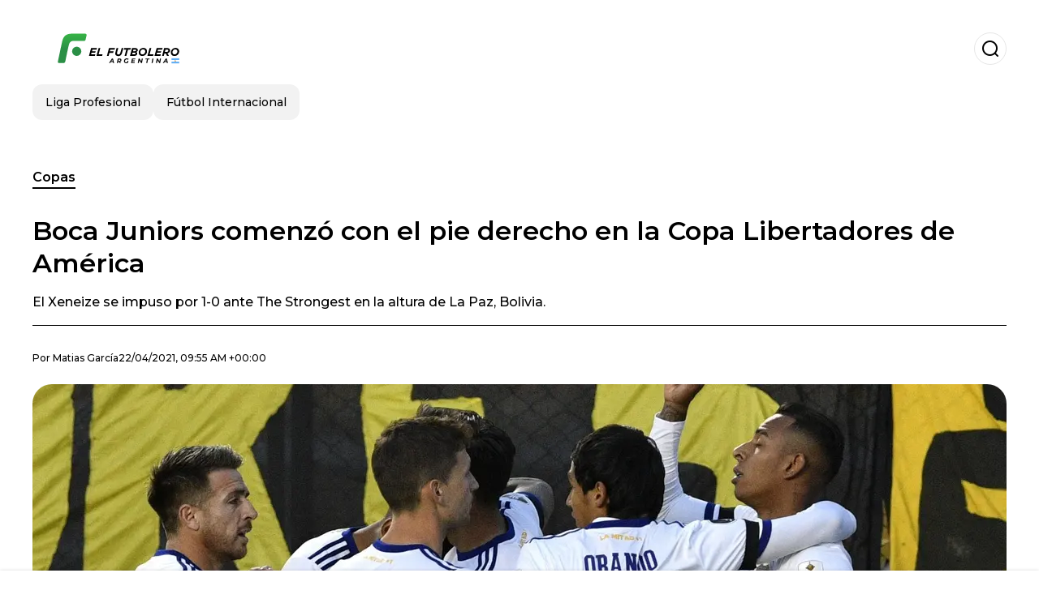

--- FILE ---
content_type: text/html; charset=utf-8
request_url: https://www.elfutbolero.com.ar/copas/Boca-Juniors-comenzo-con-el-pie-derecho-en-la-Copa-Libertadores-de-America-20210422-0013.html
body_size: 18174
content:
<!DOCTYPE html><html lang="es-AR"><head><meta charSet="utf-8"/><meta name="viewport" content="width=device-width"/><meta name="twitter:card" content="summary_large_image"/><meta name="twitter:creator" content="@el-futbolero-argentina"/><meta property="og:locale" content="es_ES"/><meta property="og:site_name" content="El Futbolero Argentina"/><script type="application/ld+json">{"@context":"https://schema.org","@type":"NewsMediaOrganization","@id":"https://www.elfutbolero.com.ar/#organization","name":"El Futbolero Argentina","description":"Futbol Argentina","url":"https://www.elfutbolero.com.ar","sameAs":["https://x.com/ArgentinaE1636","https://www.youtube.com/@elfutboleroargentina","https://www.instagram.com/elfutboleroaroficial/","https://www.facebook.com/elfutboleroargentina/"],"logo":{"@id":"https://www.elfutbolero.com.ar/#logo","@type":"ImageObject","url":"https://www.elfutbolero.com.ar/image/elfutbolerocomar/logo.svg","height":60,"width":255}}</script><script type="application/ld+json">{"@type":"WebSite","@id":"https://www.elfutbolero.com.ar/#website","url":"https://www.elfutbolero.com.ar","name":"El Futbolero Argentina","alternateName":"El Futbolero Argentina","publisher":{"@id":"https://www.elfutbolero.com.ar/#organization"},"potentialAction":{"@type":"SearchAction","target":"https://www.elfutbolero.com.ar/s?q","queryInput":"search_term_string"},"inLanguage":"es-AR"}</script><script type="application/ld+json">{"@context":"https://schema.org","@type":"NewsArticle","url":"https://www.elfutbolero.com.ar/copas/Boca-Juniors-comenzo-con-el-pie-derecho-en-la-Copa-Libertadores-de-America-20210422-0013.html","headline":"Boca Juniors comenzó con el pie derecho en la Copa Libertadores de América","image":["https://www.elfutbolero.com.ar/image/elfutbolerocomar/el-xeneize-se-impuso-por-1-0-ante-the-strongest-en-la-altura-de-la-paz-bolivia-1704453409-hq.webp"],"articleSection":"Copas","description":"El Xeneize se impuso por 1-0 ante The Strongest en la altura de La Paz, Bolivia.","datePublished":"2021-04-22T09:55:07Z","dateCreated":"2021-04-22T09:55:07Z","keywords":"Boca Juniors,Miguel Ángel Russo,Copa Libetadores","articleBody":"Este miércoles, Boca Juniors logró una muy importante victoria por 1-0 ante The Strongest en la altura de La Paz, Bolivia, y se llevó los tres puntos en lo que fue se debut en el Grupo C de la Copa Libertadores de América. El equipo dirigido por Miguel Ángel Russo logró abrir el marcador rápidamente. A los seis minutos del primer tiempo, Sebastián Villa protagonizó una excelente jugada por la banda izquierda que terminó con la pelota dentro del arco, para establecer el 1-0. Aunque el equipo local comenzó a adueñarse de la posesión de la pelota, nunca logró traducir la tenencia en jugadas de peligro. Lejos de exhibir un gran juego colectivo, se limitaron a probar remates de larga distancia que pocas veces complicar a Agustín Rossi. En la segunda mitad, otra vez fue el colombiano quien se adueñó de las oportunidades de gol más claras para el Xeneize. Un remate de derecha y un intento de vaselina casi amplían la ventaja en el resultado, que finalmente no se movió del 1-0. Por la segunda fecha del Grupo C, Boca recibirá el próximo miércoles desde la 21.30 en La Bombonera a Santos, que sorpresivamente fue derrotado por 2-0 ante Barcelona de Guayaquil, que se hizo fuerte de local. ","isAccessibleForFree":true,"wordCount":209,"inLanguage":"es-AR","author":{"@type":"Person","name":"Matias García","url":"https://www.elfutbolero.com.ar/staff/mgarcia","description":""},"publisher":{"@id":"https://www.elfutbolero.com.ar/#organization"}}</script><title>Boca Juniors comenzó con el pie derecho en la Copa Libertadores de América</title><meta name="robots" content="index,follow,max-image-preview:large"/><meta name="description" content="El Xeneize se impuso por 1-0 ante The Strongest en la altura de La Paz, Bolivia."/><meta property="og:title" content="Boca Juniors comenzó con el pie derecho en la Copa Libertadores de América"/><meta property="og:description" content="El Xeneize se impuso por 1-0 ante The Strongest en la altura de La Paz, Bolivia."/><meta property="og:url" content="https://www.elfutbolero.com.ar/copas/Boca-Juniors-comenzo-con-el-pie-derecho-en-la-Copa-Libertadores-de-America-20210422-0013.html"/><meta property="og:type" content="article"/><meta property="article:published_time" content="2021-04-22T09:55:07Z"/><meta property="article:author" content="https://www.elfutbolero.com.ar/staff/mgarcia"/><meta property="article:tag" content="Boca Juniors"/><meta property="article:tag" content="Miguel Ángel Russo"/><meta property="article:tag" content="Copa Libetadores"/><meta property="og:image" content="https://www.elfutbolero.com.ar/image/elfutbolerocomar/el-xeneize-se-impuso-por-1-0-ante-the-strongest-en-la-altura-de-la-paz-bolivia-1704453409-hq.webp"/><meta property="og:image:alt" content="El Xeneize se impuso por 1-0 ante The Strongest en la altura de La Paz, Bolivia."/><meta property="og:image:width" content="1200"/><meta property="og:image:height" content="600"/><meta name="keywords" content="Boca Juniors,Miguel Ángel Russo,Copa Libetadores"/><meta name="news_keywords" content="Boca Juniors,Miguel Ángel Russo,Copa Libetadores"/><script type="application/ld+json">{"@context":"https://schema.org","@type":"BreadcrumbList","itemListElement":[{"@type":"ListItem","position":1,"item":"https://www.elfutbolero.com.ar/copas","name":"Copas"},{"@type":"ListItem","position":2,"item":"https://www.elfutbolero.com.ar//copas/Boca-Juniors-comenzo-con-el-pie-derecho-en-la-Copa-Libertadores-de-America-20210422-0013.html","name":"Boca Juniors comenzó con el pie derecho en la Copa Libertadores de América"}]}</script><link rel="alternate" type="application/rss+xml" title="Fuente RSS para El Futbolero Argentina" href="https://www.elfutbolero.com.ar/rss/GoogleNews.xml"/><link rel="canonical" href="https://www.elfutbolero.com.ar/copas/Boca-Juniors-comenzo-con-el-pie-derecho-en-la-Copa-Libertadores-de-America-20210422-0013.html"/><link rel="amphtml" href="https://www.elfutbolero.com.ar/copas/Boca-Juniors-comenzo-con-el-pie-derecho-en-la-Copa-Libertadores-de-America-20210422-0013.html?amp=1"/><meta name="title" content="Boca Juniors comenzó con el pie derecho en la Copa Libertadores de América"/><link rel="preconnect" href="https://c.amazon-adsystem.com"/><link rel="preconnect" href="https://cdn.ampproject.org"/><link rel="preconnect" href="https://imasdk.googleapis.com"/><link rel="preconnect" href="https://securepubads.g.doubleclick.net"/><link rel="preconnect" href="https://www.googletagmanager.com"/><link rel="preconnect" href="https://dglmni26as6e8.cloudfront.net"/><link rel="preconnect" href="https://c.amazon-adsystem.com"/><link rel="preconnect" href="https://alivia-media-file.s3.us-east-2.amazonaws.com"/><link rel="icon" href="https://www.elfutbolero.com.ar/image/elfutbolerocomar/favicon.ico"/><meta name="next-head-count" content="41"/><meta name="language" content="es-AR"/><meta name="distribution" content="global"/><link rel="preload" href="/_next/static/media/4f05ba3a6752a328-s.p.woff2" as="font" type="font/woff2" crossorigin="anonymous" data-next-font="size-adjust"/><link rel="preload" href="/_next/static/media/01483edf80d12793-s.p.woff" as="font" type="font/woff" crossorigin="anonymous" data-next-font="size-adjust"/><link rel="preload" href="/_next/static/css/f4f4fec97db77aac.css" as="style"/><link rel="stylesheet" href="/_next/static/css/f4f4fec97db77aac.css" data-n-g=""/><noscript data-n-css=""></noscript><script defer="" nomodule="" src="/_next/static/chunks/polyfills-c67a75d1b6f99dc8.js"></script><script src="/_next/static/chunks/webpack-0a7439736fc4c08d.js" defer=""></script><script src="/_next/static/chunks/framework-fae63b21a27d6472.js" defer=""></script><script src="/_next/static/chunks/main-dc063f8b07a9adbb.js" defer=""></script><script src="/_next/static/chunks/pages/_app-c12100367a786458.js" defer=""></script><script src="/_next/static/chunks/61-4f7ac79331020880.js" defer=""></script><script src="/_next/static/chunks/869-67b7970660c2c6e8.js" defer=""></script><script src="/_next/static/chunks/725-7c4852c4309069aa.js" defer=""></script><script src="/_next/static/chunks/781-e808051ec514403d.js" defer=""></script><script src="/_next/static/chunks/944-1ecbc0b0e4d2a960.js" defer=""></script><script src="/_next/static/chunks/pages/%5Bsection%5D/%5B...slug%5D-b96f5657a06a69c0.js" defer=""></script><script src="/_next/static/ULk-cC4xDsQ1D646lFxBT/_buildManifest.js" defer=""></script><script src="/_next/static/ULk-cC4xDsQ1D646lFxBT/_ssgManifest.js" defer=""></script><style id="__jsx-3847893678">*{font-family:'__Montserrat_4ab172', '__Montserrat_Fallback_4ab172'}:root{--alivia-font:'__aliviaFont_20dcf3', '__aliviaFont_Fallback_20dcf3'}
      </style></head><body><div id="__next"><link rel="preload" href="https://www.elfutbolero.com.ar/image/elfutbolerocomar/logo.svg" as="image" class="jsx-3847893678"/><header id="header"><div class=""><a href="/"><img alt="El Futbolero Argentina" loading="lazy" width="212" height="40" decoding="async" data-nimg="1" class="logo" style="color:transparent" src="https://www.elfutbolero.com.ar/image/elfutbolerocomar/logo.svg"/></a><form id="searchbar" method="GET" action="/s" target="_top"><i class="icon search"></i><input class="t-body-s" type="text" name="q" placeholder="Buscar..."/></form></div><div class="menu"><a href="/ligaprofesional"><p class="ds-pill">Liga Profesional</p></a><a href="/internacional"><p class="ds-pill">Fútbol Internacional</p></a></div></header><div id="post"><br/><div class="t-heading-m article-section"><a href="/copas">Copas</a></div><h1 class="t-heading-l">Boca Juniors comenzó con el pie derecho en la Copa Libertadores de América</h1><h2 class="t-subheading">El Xeneize se impuso por 1-0 ante The Strongest en la altura de La Paz, Bolivia.</h2><div class="publishing-info t-body-s"><p>Por<!-- --> <a href="/staff/mgarcia">Matias<!-- --> <!-- -->García</a></p><time dateTime="2021-04-22T09:55:07Z">22/04/2021, 09:55 AM +00:00</time></div><figure class="picture"><div><img alt="El Xeneize se impuso por 1-0 ante The Strongest en la altura de La Paz, Bolivia." loading="lazy" width="1200" height="600" decoding="async" data-nimg="1" style="color:transparent" sizes="(max-width: 768px) 100vw, (max-width: 1200px) 50vw, 33vw" srcSet="/_next/image?url=https%3A%2F%2Fwww.elfutbolero.com.ar%2Fimage%2Felfutbolerocomar%2Fel-xeneize-se-impuso-por-1-0-ante-the-strongest-en-la-altura-de-la-paz-bolivia-1704453409-hq.webp&amp;w=256&amp;q=75 256w, /_next/image?url=https%3A%2F%2Fwww.elfutbolero.com.ar%2Fimage%2Felfutbolerocomar%2Fel-xeneize-se-impuso-por-1-0-ante-the-strongest-en-la-altura-de-la-paz-bolivia-1704453409-hq.webp&amp;w=384&amp;q=75 384w, /_next/image?url=https%3A%2F%2Fwww.elfutbolero.com.ar%2Fimage%2Felfutbolerocomar%2Fel-xeneize-se-impuso-por-1-0-ante-the-strongest-en-la-altura-de-la-paz-bolivia-1704453409-hq.webp&amp;w=640&amp;q=75 640w, /_next/image?url=https%3A%2F%2Fwww.elfutbolero.com.ar%2Fimage%2Felfutbolerocomar%2Fel-xeneize-se-impuso-por-1-0-ante-the-strongest-en-la-altura-de-la-paz-bolivia-1704453409-hq.webp&amp;w=750&amp;q=75 750w, /_next/image?url=https%3A%2F%2Fwww.elfutbolero.com.ar%2Fimage%2Felfutbolerocomar%2Fel-xeneize-se-impuso-por-1-0-ante-the-strongest-en-la-altura-de-la-paz-bolivia-1704453409-hq.webp&amp;w=828&amp;q=75 828w, /_next/image?url=https%3A%2F%2Fwww.elfutbolero.com.ar%2Fimage%2Felfutbolerocomar%2Fel-xeneize-se-impuso-por-1-0-ante-the-strongest-en-la-altura-de-la-paz-bolivia-1704453409-hq.webp&amp;w=1080&amp;q=75 1080w, /_next/image?url=https%3A%2F%2Fwww.elfutbolero.com.ar%2Fimage%2Felfutbolerocomar%2Fel-xeneize-se-impuso-por-1-0-ante-the-strongest-en-la-altura-de-la-paz-bolivia-1704453409-hq.webp&amp;w=1200&amp;q=75 1200w, /_next/image?url=https%3A%2F%2Fwww.elfutbolero.com.ar%2Fimage%2Felfutbolerocomar%2Fel-xeneize-se-impuso-por-1-0-ante-the-strongest-en-la-altura-de-la-paz-bolivia-1704453409-hq.webp&amp;w=1920&amp;q=75 1920w, /_next/image?url=https%3A%2F%2Fwww.elfutbolero.com.ar%2Fimage%2Felfutbolerocomar%2Fel-xeneize-se-impuso-por-1-0-ante-the-strongest-en-la-altura-de-la-paz-bolivia-1704453409-hq.webp&amp;w=2048&amp;q=75 2048w, /_next/image?url=https%3A%2F%2Fwww.elfutbolero.com.ar%2Fimage%2Felfutbolerocomar%2Fel-xeneize-se-impuso-por-1-0-ante-the-strongest-en-la-altura-de-la-paz-bolivia-1704453409-hq.webp&amp;w=3840&amp;q=75 3840w" src="/_next/image?url=https%3A%2F%2Fwww.elfutbolero.com.ar%2Fimage%2Felfutbolerocomar%2Fel-xeneize-se-impuso-por-1-0-ante-the-strongest-en-la-altura-de-la-paz-bolivia-1704453409-hq.webp&amp;w=3840&amp;q=75"/></div><figcaption class="t-body-m"> <!-- -->El Xeneize se impuso por 1-0 ante The Strongest en la altura de La Paz, Bolivia.</figcaption></figure><div class="sharing-section"><div class="social-share-container"><h3 class="t-heading-s">Compartir en<!-- -->:</h3><div class="social-buttons"><a href="https://twitter.com/intent/tweet?url=https%3A%2F%2Fwww.elfutbolero.com.ar%2Fcopas%2FBoca-Juniors-comenzo-con-el-pie-derecho-en-la-Copa-Libertadores-de-America-20210422-0013.html&amp;text=Boca%20Juniors%20comenz%C3%B3%20con%20el%20pie%20derecho%20en%20la%20Copa%20Libertadores%20de%20Am%C3%A9rica" target="_blank" rel="noopener noreferrer" class="social-button twitter" aria-label="Share on Twitter"><span class="icon-wrapper"><i class="icon twitter"></i></span></a><a href="https://www.facebook.com/sharer/sharer.php?u=https%3A%2F%2Fwww.elfutbolero.com.ar%2Fcopas%2FBoca-Juniors-comenzo-con-el-pie-derecho-en-la-Copa-Libertadores-de-America-20210422-0013.html" target="_blank" rel="noopener noreferrer" class="social-button facebook" aria-label="Share on Facebook"><span class="icon-wrapper"><i class="icon facebook"></i></span></a><a href="https://www.linkedin.com/sharing/share-offsite/?url=https%3A%2F%2Fwww.elfutbolero.com.ar%2Fcopas%2FBoca-Juniors-comenzo-con-el-pie-derecho-en-la-Copa-Libertadores-de-America-20210422-0013.html" target="_blank" rel="noopener noreferrer" class="social-button linkedin" aria-label="Share on LinkedIn"><span class="icon-wrapper"><svg xmlns="http://www.w3.org/2000/svg" viewBox="0 0 24 24" width="1em" height="1em" fill="currentColor" class=""><path d="M20.447 20.452h-3.554v-5.569c0-1.328-.027-3.037-1.852-3.037-1.853 0-2.136 1.445-2.136 2.939v5.667H9.351V9h3.414v1.561h.046c.477-.9 1.637-1.85 3.37-1.85 3.601 0 4.267 2.37 4.267 5.455v6.286zM5.337 7.433c-1.144 0-2.063-.926-2.063-2.065 0-1.138.92-2.063 2.063-2.063 1.14 0 2.064.925 2.064 2.063 0 1.139-.925 2.065-2.064 2.065zm1.782 13.019H3.555V9h3.564v11.452zM22.225 0H1.771C.792 0 0 .774 0 1.729v20.542C0 23.227.792 24 1.771 24h20.451C23.2 24 24 23.227 24 22.271V1.729C24 .774 23.2 0 22.222 0h.003z"></path></svg></span></a><a href="https://api.whatsapp.com/send?text=Boca%20Juniors%20comenz%C3%B3%20con%20el%20pie%20derecho%20en%20la%20Copa%20Libertadores%20de%20Am%C3%A9rica%20https%3A%2F%2Fwww.elfutbolero.com.ar%2Fcopas%2FBoca-Juniors-comenzo-con-el-pie-derecho-en-la-Copa-Libertadores-de-America-20210422-0013.html" target="_blank" rel="noopener noreferrer" class="social-button whatsapp" aria-label="Share on WhatsApp"><span class="icon-wrapper"><svg xmlns="http://www.w3.org/2000/svg" viewBox="0 0 24 24" width="1em" height="1em" fill="currentColor" class=""><path d="M17.472 14.382c-.297-.149-1.758-.867-2.03-.967-.273-.099-.471-.148-.67.15-.197.297-.767.966-.94 1.164-.173.199-.347.223-.644.075-.297-.15-1.255-.463-2.39-1.475-.883-.788-1.48-1.761-1.653-2.059-.173-.297-.018-.458.13-.606.134-.133.298-.347.446-.52.149-.174.198-.298.298-.497.099-.198.05-.371-.025-.52-.075-.149-.669-1.612-.916-2.207-.242-.579-.487-.5-.669-.51-.173-.008-.371-.01-.57-.01-.198 0-.52.074-.792.372-.272.297-1.04 1.016-1.04 2.479 0 1.462 1.065 2.875 1.213 3.074.149.198 2.096 3.2 5.077 4.487.709.306 1.262.489 1.694.625.712.227 1.36.195 1.871.118.571-.085 1.758-.719 2.006-1.413.248-.694.248-1.289.173-1.413-.074-.124-.272-.198-.57-.347m-5.421 7.403h-.004a9.87 9.87 0 01-5.031-1.378l-.361-.214-3.741.982.998-3.648-.235-.374a9.86 9.86 0 01-1.51-5.26c.001-5.45 4.436-9.884 9.888-9.884 2.64 0 5.122 1.03 6.988 2.898a9.825 9.825 0 012.893 6.994c-.003 5.45-4.437 9.884-9.885 9.884m8.413-18.297A11.815 11.815 0 0012.05 0C5.495 0 .16 5.335.157 11.892c0 2.096.547 4.142 1.588 5.945L.057 24l6.305-1.654a11.882 11.882 0 005.683 1.448h.005c6.554 0 11.89-5.335 11.893-11.893a11.821 11.821 0 00-3.48-8.413z"></path></svg></span></a></div></div></div><ul class="recommended"></ul><div class="body t-body-l"><p class="paragraph">Este miércoles, <a href="http://www.elfutbolero.com.ar/futbol-argentino/2021/4/18/mauro-zarate-encendio-las-alarmas-en-boca-juniors-por-una-nueva-lesion-5218.html" target="_blank">Boca Juniors</a> logró una muy importante victoria por 1-0 ante<strong> The Strongest</strong> en la altura de La Paz, Bolivia, y se llevó los tres puntos en lo que fue se debut en el Grupo C de la <strong>Copa Libertadores de América. </strong></p><p class="paragraph">El equipo dirigido por <a href="http://www.elfutbolero.com.ar/futbol-argentino/2021/4/18/boca-juniors-miguel-angel-russo-sufre-dos-bajas-importantes-para-el-debut-en-copa-libertadores-5221.html" target="_blank">Miguel Ángel Russo</a> logró abrir el marcador rápidamente. A los seis minutos del primer tiempo, S<strong>ebastián Villa </strong>protagonizó una excelente jugada por la banda izquierda que terminó con la pelota dentro del arco, para establecer el 1-0. </p><p class="paragraph">Aunque el equipo local comenzó a adueñarse de la posesión de la pelota, nunca logró traducir la tenencia en jugadas de peligro. Lejos de exhibir un gran juego colectivo, se limitaron a probar remates de larga distancia que pocas veces complicar a Agustín Rossi. </p><p class="paragraph">En la segunda mitad, otra vez fue el colombiano quien se adueñó de las oportunidades de gol más claras para el Xeneize. Un remate de derecha y un intento de vaselina casi amplían la ventaja en el resultado, que finalmente no se movió del 1-0. </p><p class="paragraph">Por la segunda fecha del Grupo C, Boca recibirá el próximo miércoles desde la 21.30 en <strong>La Bombonera a Santos</strong>, que sorpresivamente fue derrotado por 2-0 ante Barcelona de Guayaquil, que se hizo fuerte de local. </p></div><div class="tags"><h3 class="t-heading-s">Temas</h3><div class="tag-list"><a href="/tag/boca-juniors-t552"><p class="ds-tag secondary false">Boca Juniors</p></a><a href="/tag/miguel-angel-russo-t52"><p class="ds-tag secondary false">Miguel Ángel Russo</p></a><a href="/tag/copa-libetadores-t0"><p class="ds-tag secondary false">Copa Libetadores</p></a></div></div><br/><div class="sharing-section"><div class="social-share-container"><h3 class="t-heading-s">Compartir en<!-- -->:</h3><div class="social-buttons"><a href="https://twitter.com/intent/tweet?url=https%3A%2F%2Fwww.elfutbolero.com.ar%2Fcopas%2FBoca-Juniors-comenzo-con-el-pie-derecho-en-la-Copa-Libertadores-de-America-20210422-0013.html&amp;text=Boca%20Juniors%20comenz%C3%B3%20con%20el%20pie%20derecho%20en%20la%20Copa%20Libertadores%20de%20Am%C3%A9rica" target="_blank" rel="noopener noreferrer" class="social-button twitter" aria-label="Share on Twitter"><span class="icon-wrapper"><i class="icon twitter"></i></span></a><a href="https://www.facebook.com/sharer/sharer.php?u=https%3A%2F%2Fwww.elfutbolero.com.ar%2Fcopas%2FBoca-Juniors-comenzo-con-el-pie-derecho-en-la-Copa-Libertadores-de-America-20210422-0013.html" target="_blank" rel="noopener noreferrer" class="social-button facebook" aria-label="Share on Facebook"><span class="icon-wrapper"><i class="icon facebook"></i></span></a><a href="https://www.linkedin.com/sharing/share-offsite/?url=https%3A%2F%2Fwww.elfutbolero.com.ar%2Fcopas%2FBoca-Juniors-comenzo-con-el-pie-derecho-en-la-Copa-Libertadores-de-America-20210422-0013.html" target="_blank" rel="noopener noreferrer" class="social-button linkedin" aria-label="Share on LinkedIn"><span class="icon-wrapper"><svg xmlns="http://www.w3.org/2000/svg" viewBox="0 0 24 24" width="1em" height="1em" fill="currentColor" class=""><path d="M20.447 20.452h-3.554v-5.569c0-1.328-.027-3.037-1.852-3.037-1.853 0-2.136 1.445-2.136 2.939v5.667H9.351V9h3.414v1.561h.046c.477-.9 1.637-1.85 3.37-1.85 3.601 0 4.267 2.37 4.267 5.455v6.286zM5.337 7.433c-1.144 0-2.063-.926-2.063-2.065 0-1.138.92-2.063 2.063-2.063 1.14 0 2.064.925 2.064 2.063 0 1.139-.925 2.065-2.064 2.065zm1.782 13.019H3.555V9h3.564v11.452zM22.225 0H1.771C.792 0 0 .774 0 1.729v20.542C0 23.227.792 24 1.771 24h20.451C23.2 24 24 23.227 24 22.271V1.729C24 .774 23.2 0 22.222 0h.003z"></path></svg></span></a><a href="https://api.whatsapp.com/send?text=Boca%20Juniors%20comenz%C3%B3%20con%20el%20pie%20derecho%20en%20la%20Copa%20Libertadores%20de%20Am%C3%A9rica%20https%3A%2F%2Fwww.elfutbolero.com.ar%2Fcopas%2FBoca-Juniors-comenzo-con-el-pie-derecho-en-la-Copa-Libertadores-de-America-20210422-0013.html" target="_blank" rel="noopener noreferrer" class="social-button whatsapp" aria-label="Share on WhatsApp"><span class="icon-wrapper"><svg xmlns="http://www.w3.org/2000/svg" viewBox="0 0 24 24" width="1em" height="1em" fill="currentColor" class=""><path d="M17.472 14.382c-.297-.149-1.758-.867-2.03-.967-.273-.099-.471-.148-.67.15-.197.297-.767.966-.94 1.164-.173.199-.347.223-.644.075-.297-.15-1.255-.463-2.39-1.475-.883-.788-1.48-1.761-1.653-2.059-.173-.297-.018-.458.13-.606.134-.133.298-.347.446-.52.149-.174.198-.298.298-.497.099-.198.05-.371-.025-.52-.075-.149-.669-1.612-.916-2.207-.242-.579-.487-.5-.669-.51-.173-.008-.371-.01-.57-.01-.198 0-.52.074-.792.372-.272.297-1.04 1.016-1.04 2.479 0 1.462 1.065 2.875 1.213 3.074.149.198 2.096 3.2 5.077 4.487.709.306 1.262.489 1.694.625.712.227 1.36.195 1.871.118.571-.085 1.758-.719 2.006-1.413.248-.694.248-1.289.173-1.413-.074-.124-.272-.198-.57-.347m-5.421 7.403h-.004a9.87 9.87 0 01-5.031-1.378l-.361-.214-3.741.982.998-3.648-.235-.374a9.86 9.86 0 01-1.51-5.26c.001-5.45 4.436-9.884 9.888-9.884 2.64 0 5.122 1.03 6.988 2.898a9.825 9.825 0 012.893 6.994c-.003 5.45-4.437 9.884-9.885 9.884m8.413-18.297A11.815 11.815 0 0012.05 0C5.495 0 .16 5.335.157 11.892c0 2.096.547 4.142 1.588 5.945L.057 24l6.305-1.654a11.882 11.882 0 005.683 1.448h.005c6.554 0 11.89-5.335 11.893-11.893a11.821 11.821 0 00-3.48-8.413z"></path></svg></span></a></div></div></div><div class="related-posts"><h3 class="t-heading-s">También te puede interesar</h3><ul><li><a href="/ligaprofesional/mario-pergolini-destrozo-a-cavani-tenemos-a-un-exjugador-pateando-penales-20250331-47640.html"><figure><img alt="El ex dirigente no se guardó nada y le pegó al uruguayo." loading="lazy" width="372" height="210" decoding="async" data-nimg="1" style="color:transparent" sizes="(max-width: 640px) 100vw, (max-width: 1024px) 50vw, 33vw" srcSet="/_next/image?url=https%3A%2F%2Fwww.elfutbolero.com.ar%2Fimage%2Felfutbolerocomar%2Fel-ex-dirigente-no-se-guardo-nada-y-le-pego-al-uruguayo-1743452400-lq.webp&amp;w=256&amp;q=75 256w, /_next/image?url=https%3A%2F%2Fwww.elfutbolero.com.ar%2Fimage%2Felfutbolerocomar%2Fel-ex-dirigente-no-se-guardo-nada-y-le-pego-al-uruguayo-1743452400-lq.webp&amp;w=384&amp;q=75 384w, /_next/image?url=https%3A%2F%2Fwww.elfutbolero.com.ar%2Fimage%2Felfutbolerocomar%2Fel-ex-dirigente-no-se-guardo-nada-y-le-pego-al-uruguayo-1743452400-lq.webp&amp;w=640&amp;q=75 640w, /_next/image?url=https%3A%2F%2Fwww.elfutbolero.com.ar%2Fimage%2Felfutbolerocomar%2Fel-ex-dirigente-no-se-guardo-nada-y-le-pego-al-uruguayo-1743452400-lq.webp&amp;w=750&amp;q=75 750w, /_next/image?url=https%3A%2F%2Fwww.elfutbolero.com.ar%2Fimage%2Felfutbolerocomar%2Fel-ex-dirigente-no-se-guardo-nada-y-le-pego-al-uruguayo-1743452400-lq.webp&amp;w=828&amp;q=75 828w, /_next/image?url=https%3A%2F%2Fwww.elfutbolero.com.ar%2Fimage%2Felfutbolerocomar%2Fel-ex-dirigente-no-se-guardo-nada-y-le-pego-al-uruguayo-1743452400-lq.webp&amp;w=1080&amp;q=75 1080w, /_next/image?url=https%3A%2F%2Fwww.elfutbolero.com.ar%2Fimage%2Felfutbolerocomar%2Fel-ex-dirigente-no-se-guardo-nada-y-le-pego-al-uruguayo-1743452400-lq.webp&amp;w=1200&amp;q=75 1200w, /_next/image?url=https%3A%2F%2Fwww.elfutbolero.com.ar%2Fimage%2Felfutbolerocomar%2Fel-ex-dirigente-no-se-guardo-nada-y-le-pego-al-uruguayo-1743452400-lq.webp&amp;w=1920&amp;q=75 1920w, /_next/image?url=https%3A%2F%2Fwww.elfutbolero.com.ar%2Fimage%2Felfutbolerocomar%2Fel-ex-dirigente-no-se-guardo-nada-y-le-pego-al-uruguayo-1743452400-lq.webp&amp;w=2048&amp;q=75 2048w, /_next/image?url=https%3A%2F%2Fwww.elfutbolero.com.ar%2Fimage%2Felfutbolerocomar%2Fel-ex-dirigente-no-se-guardo-nada-y-le-pego-al-uruguayo-1743452400-lq.webp&amp;w=3840&amp;q=75 3840w" src="/_next/image?url=https%3A%2F%2Fwww.elfutbolero.com.ar%2Fimage%2Felfutbolerocomar%2Fel-ex-dirigente-no-se-guardo-nada-y-le-pego-al-uruguayo-1743452400-lq.webp&amp;w=3840&amp;q=75"/></figure><h4 class="t-body-s">Mario Pergolini destrozó a Cavani: &quot;Tenemos a un exjugador pateando penales&quot;</h4></a></li><li><a href="/ligaprofesional/paulo-dybala-a-boca-la-impactante-respuesta-de-oriana-sabatini-sobre-la-posibilidad-20250327-47618.html"><figure><img alt="Paulo Dybala" loading="lazy" width="372" height="210" decoding="async" data-nimg="1" style="color:transparent" sizes="(max-width: 640px) 100vw, (max-width: 1024px) 50vw, 33vw" srcSet="/_next/image?url=https%3A%2F%2Fwww.elfutbolero.com.ar%2Fimage%2Felfutbolerocomar%2Fpaulo-dybala-1743116721-lq.webp&amp;w=256&amp;q=75 256w, /_next/image?url=https%3A%2F%2Fwww.elfutbolero.com.ar%2Fimage%2Felfutbolerocomar%2Fpaulo-dybala-1743116721-lq.webp&amp;w=384&amp;q=75 384w, /_next/image?url=https%3A%2F%2Fwww.elfutbolero.com.ar%2Fimage%2Felfutbolerocomar%2Fpaulo-dybala-1743116721-lq.webp&amp;w=640&amp;q=75 640w, /_next/image?url=https%3A%2F%2Fwww.elfutbolero.com.ar%2Fimage%2Felfutbolerocomar%2Fpaulo-dybala-1743116721-lq.webp&amp;w=750&amp;q=75 750w, /_next/image?url=https%3A%2F%2Fwww.elfutbolero.com.ar%2Fimage%2Felfutbolerocomar%2Fpaulo-dybala-1743116721-lq.webp&amp;w=828&amp;q=75 828w, /_next/image?url=https%3A%2F%2Fwww.elfutbolero.com.ar%2Fimage%2Felfutbolerocomar%2Fpaulo-dybala-1743116721-lq.webp&amp;w=1080&amp;q=75 1080w, /_next/image?url=https%3A%2F%2Fwww.elfutbolero.com.ar%2Fimage%2Felfutbolerocomar%2Fpaulo-dybala-1743116721-lq.webp&amp;w=1200&amp;q=75 1200w, /_next/image?url=https%3A%2F%2Fwww.elfutbolero.com.ar%2Fimage%2Felfutbolerocomar%2Fpaulo-dybala-1743116721-lq.webp&amp;w=1920&amp;q=75 1920w, /_next/image?url=https%3A%2F%2Fwww.elfutbolero.com.ar%2Fimage%2Felfutbolerocomar%2Fpaulo-dybala-1743116721-lq.webp&amp;w=2048&amp;q=75 2048w, /_next/image?url=https%3A%2F%2Fwww.elfutbolero.com.ar%2Fimage%2Felfutbolerocomar%2Fpaulo-dybala-1743116721-lq.webp&amp;w=3840&amp;q=75 3840w" src="/_next/image?url=https%3A%2F%2Fwww.elfutbolero.com.ar%2Fimage%2Felfutbolerocomar%2Fpaulo-dybala-1743116721-lq.webp&amp;w=3840&amp;q=75"/></figure><h4 class="t-body-s">¿Paulo Dybala a Boca? La impactante respuesta de Oriana Sabatini sobre la posibilidad</h4></a></li><li><a href="/ligaprofesional/fuerte-acusacion-contra-riquelme-por-el-caso-de-abuso-sexual-que-sacude-a-boca-20250327-47612.html"><figure><img alt="Juan Román Riquelme" loading="lazy" width="372" height="210" decoding="async" data-nimg="1" style="color:transparent" sizes="(max-width: 640px) 100vw, (max-width: 1024px) 50vw, 33vw" srcSet="/_next/image?url=https%3A%2F%2Fwww.elfutbolero.com.ar%2Fimage%2Felfutbolerocomar%2Fjuan-roman-riquelme-1743081986-lq.webp&amp;w=256&amp;q=75 256w, /_next/image?url=https%3A%2F%2Fwww.elfutbolero.com.ar%2Fimage%2Felfutbolerocomar%2Fjuan-roman-riquelme-1743081986-lq.webp&amp;w=384&amp;q=75 384w, /_next/image?url=https%3A%2F%2Fwww.elfutbolero.com.ar%2Fimage%2Felfutbolerocomar%2Fjuan-roman-riquelme-1743081986-lq.webp&amp;w=640&amp;q=75 640w, /_next/image?url=https%3A%2F%2Fwww.elfutbolero.com.ar%2Fimage%2Felfutbolerocomar%2Fjuan-roman-riquelme-1743081986-lq.webp&amp;w=750&amp;q=75 750w, /_next/image?url=https%3A%2F%2Fwww.elfutbolero.com.ar%2Fimage%2Felfutbolerocomar%2Fjuan-roman-riquelme-1743081986-lq.webp&amp;w=828&amp;q=75 828w, /_next/image?url=https%3A%2F%2Fwww.elfutbolero.com.ar%2Fimage%2Felfutbolerocomar%2Fjuan-roman-riquelme-1743081986-lq.webp&amp;w=1080&amp;q=75 1080w, /_next/image?url=https%3A%2F%2Fwww.elfutbolero.com.ar%2Fimage%2Felfutbolerocomar%2Fjuan-roman-riquelme-1743081986-lq.webp&amp;w=1200&amp;q=75 1200w, /_next/image?url=https%3A%2F%2Fwww.elfutbolero.com.ar%2Fimage%2Felfutbolerocomar%2Fjuan-roman-riquelme-1743081986-lq.webp&amp;w=1920&amp;q=75 1920w, /_next/image?url=https%3A%2F%2Fwww.elfutbolero.com.ar%2Fimage%2Felfutbolerocomar%2Fjuan-roman-riquelme-1743081986-lq.webp&amp;w=2048&amp;q=75 2048w, /_next/image?url=https%3A%2F%2Fwww.elfutbolero.com.ar%2Fimage%2Felfutbolerocomar%2Fjuan-roman-riquelme-1743081986-lq.webp&amp;w=3840&amp;q=75 3840w" src="/_next/image?url=https%3A%2F%2Fwww.elfutbolero.com.ar%2Fimage%2Felfutbolerocomar%2Fjuan-roman-riquelme-1743081986-lq.webp&amp;w=3840&amp;q=75"/></figure><h4 class="t-body-s">Fuerte acusación contra Riquelme por el caso de abuso sexual que sacude a Boca</h4></a></li><li><a href="/ligaprofesional/boca-juniors-cuanto-dinero-podria-ganar-en-el-mundial-de-clubes-las-cifras-millonarias-que-estan-en-juego-20250326-47611.html"><figure><img alt="Boca Juniors" loading="lazy" width="372" height="210" decoding="async" data-nimg="1" style="color:transparent" sizes="(max-width: 640px) 100vw, (max-width: 1024px) 50vw, 33vw" srcSet="/_next/image?url=https%3A%2F%2Fwww.elfutbolero.com.ar%2Fimage%2Felfutbolerocomar%2Fboca-juniors-1743032417-lq.webp&amp;w=256&amp;q=75 256w, /_next/image?url=https%3A%2F%2Fwww.elfutbolero.com.ar%2Fimage%2Felfutbolerocomar%2Fboca-juniors-1743032417-lq.webp&amp;w=384&amp;q=75 384w, /_next/image?url=https%3A%2F%2Fwww.elfutbolero.com.ar%2Fimage%2Felfutbolerocomar%2Fboca-juniors-1743032417-lq.webp&amp;w=640&amp;q=75 640w, /_next/image?url=https%3A%2F%2Fwww.elfutbolero.com.ar%2Fimage%2Felfutbolerocomar%2Fboca-juniors-1743032417-lq.webp&amp;w=750&amp;q=75 750w, /_next/image?url=https%3A%2F%2Fwww.elfutbolero.com.ar%2Fimage%2Felfutbolerocomar%2Fboca-juniors-1743032417-lq.webp&amp;w=828&amp;q=75 828w, /_next/image?url=https%3A%2F%2Fwww.elfutbolero.com.ar%2Fimage%2Felfutbolerocomar%2Fboca-juniors-1743032417-lq.webp&amp;w=1080&amp;q=75 1080w, /_next/image?url=https%3A%2F%2Fwww.elfutbolero.com.ar%2Fimage%2Felfutbolerocomar%2Fboca-juniors-1743032417-lq.webp&amp;w=1200&amp;q=75 1200w, /_next/image?url=https%3A%2F%2Fwww.elfutbolero.com.ar%2Fimage%2Felfutbolerocomar%2Fboca-juniors-1743032417-lq.webp&amp;w=1920&amp;q=75 1920w, /_next/image?url=https%3A%2F%2Fwww.elfutbolero.com.ar%2Fimage%2Felfutbolerocomar%2Fboca-juniors-1743032417-lq.webp&amp;w=2048&amp;q=75 2048w, /_next/image?url=https%3A%2F%2Fwww.elfutbolero.com.ar%2Fimage%2Felfutbolerocomar%2Fboca-juniors-1743032417-lq.webp&amp;w=3840&amp;q=75 3840w" src="/_next/image?url=https%3A%2F%2Fwww.elfutbolero.com.ar%2Fimage%2Felfutbolerocomar%2Fboca-juniors-1743032417-lq.webp&amp;w=3840&amp;q=75"/></figure><h4 class="t-body-s">Boca Juniors: ¿Cuánto dinero podría ganar en el Mundial de Clubes? Las cifras millonarias que están en juego</h4></a></li></ul></div><div id="posts-list"><h2 class="t-heading-s" style="margin-top:24px">Más noticias</h2><ul><li><a href="/internacional/adios-al-atletico-madrid-los-dos-gigantes-de-europa-que-quieren-a-de-paul-20250401-47642.html"><div class="picture"><img alt="El mediocampista argentino podría cambiar de institución." loading="lazy" width="372" height="210" decoding="async" data-nimg="1" style="color:transparent" sizes="(max-width: 640px) 100vw, (max-width: 1024px) 50vw, 33vw" srcSet="/_next/image?url=https%3A%2F%2Fwww.elfutbolero.com.ar%2Fimage%2Felfutbolerocomar%2Fel-mediocampista-argentino-podria-cambiar-de-institucion-1743467460-lq.webp&amp;w=256&amp;q=75 256w, /_next/image?url=https%3A%2F%2Fwww.elfutbolero.com.ar%2Fimage%2Felfutbolerocomar%2Fel-mediocampista-argentino-podria-cambiar-de-institucion-1743467460-lq.webp&amp;w=384&amp;q=75 384w, /_next/image?url=https%3A%2F%2Fwww.elfutbolero.com.ar%2Fimage%2Felfutbolerocomar%2Fel-mediocampista-argentino-podria-cambiar-de-institucion-1743467460-lq.webp&amp;w=640&amp;q=75 640w, /_next/image?url=https%3A%2F%2Fwww.elfutbolero.com.ar%2Fimage%2Felfutbolerocomar%2Fel-mediocampista-argentino-podria-cambiar-de-institucion-1743467460-lq.webp&amp;w=750&amp;q=75 750w, /_next/image?url=https%3A%2F%2Fwww.elfutbolero.com.ar%2Fimage%2Felfutbolerocomar%2Fel-mediocampista-argentino-podria-cambiar-de-institucion-1743467460-lq.webp&amp;w=828&amp;q=75 828w, /_next/image?url=https%3A%2F%2Fwww.elfutbolero.com.ar%2Fimage%2Felfutbolerocomar%2Fel-mediocampista-argentino-podria-cambiar-de-institucion-1743467460-lq.webp&amp;w=1080&amp;q=75 1080w, /_next/image?url=https%3A%2F%2Fwww.elfutbolero.com.ar%2Fimage%2Felfutbolerocomar%2Fel-mediocampista-argentino-podria-cambiar-de-institucion-1743467460-lq.webp&amp;w=1200&amp;q=75 1200w, /_next/image?url=https%3A%2F%2Fwww.elfutbolero.com.ar%2Fimage%2Felfutbolerocomar%2Fel-mediocampista-argentino-podria-cambiar-de-institucion-1743467460-lq.webp&amp;w=1920&amp;q=75 1920w, /_next/image?url=https%3A%2F%2Fwww.elfutbolero.com.ar%2Fimage%2Felfutbolerocomar%2Fel-mediocampista-argentino-podria-cambiar-de-institucion-1743467460-lq.webp&amp;w=2048&amp;q=75 2048w, /_next/image?url=https%3A%2F%2Fwww.elfutbolero.com.ar%2Fimage%2Felfutbolerocomar%2Fel-mediocampista-argentino-podria-cambiar-de-institucion-1743467460-lq.webp&amp;w=3840&amp;q=75 3840w" src="/_next/image?url=https%3A%2F%2Fwww.elfutbolero.com.ar%2Fimage%2Felfutbolerocomar%2Fel-mediocampista-argentino-podria-cambiar-de-institucion-1743467460-lq.webp&amp;w=3840&amp;q=75"/></div><h2 class="t-heading-l">¿Adiós al Atlético Madrid? Los dos gigantes de Europa que quieren a De Paul</h2><div><div><figure style="background-image:url(https://lh3.googleusercontent.com/a/ACg8ocK_TZDEfj5jo9vPz9O5hj3Hz5zAUVI2iB3OsuW_6A9ofnaHtSfC=s96-c)"></figure><p class="t-body-s">01/04/2025</p></div><button class="t-body-s">Leer</button></div></a></li><li><a href="/internacional/paraliza-manchester-united-la-decision-final-que-habria-tomado-garnacho-con-su-futuro-20250331-47641.html"><div class="picture"><img alt="Alejandro Garnacho" loading="lazy" width="372" height="210" decoding="async" data-nimg="1" style="color:transparent" sizes="(max-width: 640px) 100vw, (max-width: 1024px) 50vw, 33vw" srcSet="/_next/image?url=https%3A%2F%2Fwww.elfutbolero.com.ar%2Fimage%2Felfutbolerocomar%2Falejandro-garnacho-1743460260.webp&amp;w=256&amp;q=75 256w, /_next/image?url=https%3A%2F%2Fwww.elfutbolero.com.ar%2Fimage%2Felfutbolerocomar%2Falejandro-garnacho-1743460260.webp&amp;w=384&amp;q=75 384w, /_next/image?url=https%3A%2F%2Fwww.elfutbolero.com.ar%2Fimage%2Felfutbolerocomar%2Falejandro-garnacho-1743460260.webp&amp;w=640&amp;q=75 640w, /_next/image?url=https%3A%2F%2Fwww.elfutbolero.com.ar%2Fimage%2Felfutbolerocomar%2Falejandro-garnacho-1743460260.webp&amp;w=750&amp;q=75 750w, /_next/image?url=https%3A%2F%2Fwww.elfutbolero.com.ar%2Fimage%2Felfutbolerocomar%2Falejandro-garnacho-1743460260.webp&amp;w=828&amp;q=75 828w, /_next/image?url=https%3A%2F%2Fwww.elfutbolero.com.ar%2Fimage%2Felfutbolerocomar%2Falejandro-garnacho-1743460260.webp&amp;w=1080&amp;q=75 1080w, /_next/image?url=https%3A%2F%2Fwww.elfutbolero.com.ar%2Fimage%2Felfutbolerocomar%2Falejandro-garnacho-1743460260.webp&amp;w=1200&amp;q=75 1200w, /_next/image?url=https%3A%2F%2Fwww.elfutbolero.com.ar%2Fimage%2Felfutbolerocomar%2Falejandro-garnacho-1743460260.webp&amp;w=1920&amp;q=75 1920w, /_next/image?url=https%3A%2F%2Fwww.elfutbolero.com.ar%2Fimage%2Felfutbolerocomar%2Falejandro-garnacho-1743460260.webp&amp;w=2048&amp;q=75 2048w, /_next/image?url=https%3A%2F%2Fwww.elfutbolero.com.ar%2Fimage%2Felfutbolerocomar%2Falejandro-garnacho-1743460260.webp&amp;w=3840&amp;q=75 3840w" src="/_next/image?url=https%3A%2F%2Fwww.elfutbolero.com.ar%2Fimage%2Felfutbolerocomar%2Falejandro-garnacho-1743460260.webp&amp;w=3840&amp;q=75"/></div><h2 class="t-heading-l">Paraliza Manchester United: la decisión final que habría tomado Garnacho con su futuro</h2><div><div><figure style="background-image:url(https://lh3.googleusercontent.com/a/ACg8ocK_TZDEfj5jo9vPz9O5hj3Hz5zAUVI2iB3OsuW_6A9ofnaHtSfC=s96-c)"></figure><p class="t-body-s">31/03/2025</p></div><button class="t-body-s">Leer</button></div></a></li><li><a href="/ligaprofesional/la-reaccion-de-neymar-que-sacudio-a-brasil-tras-la-caida-ante-argentina-20250331-47639.html"><div class="picture"><img alt="Neymar Jr" loading="lazy" width="372" height="210" decoding="async" data-nimg="1" style="color:transparent" sizes="(max-width: 640px) 100vw, (max-width: 1024px) 50vw, 33vw" srcSet="/_next/image?url=https%3A%2F%2Fwww.elfutbolero.com.ar%2Fimage%2Felfutbolerocomar%2Fneymar-jr-1743445159-lq.webp&amp;w=256&amp;q=75 256w, /_next/image?url=https%3A%2F%2Fwww.elfutbolero.com.ar%2Fimage%2Felfutbolerocomar%2Fneymar-jr-1743445159-lq.webp&amp;w=384&amp;q=75 384w, /_next/image?url=https%3A%2F%2Fwww.elfutbolero.com.ar%2Fimage%2Felfutbolerocomar%2Fneymar-jr-1743445159-lq.webp&amp;w=640&amp;q=75 640w, /_next/image?url=https%3A%2F%2Fwww.elfutbolero.com.ar%2Fimage%2Felfutbolerocomar%2Fneymar-jr-1743445159-lq.webp&amp;w=750&amp;q=75 750w, /_next/image?url=https%3A%2F%2Fwww.elfutbolero.com.ar%2Fimage%2Felfutbolerocomar%2Fneymar-jr-1743445159-lq.webp&amp;w=828&amp;q=75 828w, /_next/image?url=https%3A%2F%2Fwww.elfutbolero.com.ar%2Fimage%2Felfutbolerocomar%2Fneymar-jr-1743445159-lq.webp&amp;w=1080&amp;q=75 1080w, /_next/image?url=https%3A%2F%2Fwww.elfutbolero.com.ar%2Fimage%2Felfutbolerocomar%2Fneymar-jr-1743445159-lq.webp&amp;w=1200&amp;q=75 1200w, /_next/image?url=https%3A%2F%2Fwww.elfutbolero.com.ar%2Fimage%2Felfutbolerocomar%2Fneymar-jr-1743445159-lq.webp&amp;w=1920&amp;q=75 1920w, /_next/image?url=https%3A%2F%2Fwww.elfutbolero.com.ar%2Fimage%2Felfutbolerocomar%2Fneymar-jr-1743445159-lq.webp&amp;w=2048&amp;q=75 2048w, /_next/image?url=https%3A%2F%2Fwww.elfutbolero.com.ar%2Fimage%2Felfutbolerocomar%2Fneymar-jr-1743445159-lq.webp&amp;w=3840&amp;q=75 3840w" src="/_next/image?url=https%3A%2F%2Fwww.elfutbolero.com.ar%2Fimage%2Felfutbolerocomar%2Fneymar-jr-1743445159-lq.webp&amp;w=3840&amp;q=75"/></div><h2 class="t-heading-l">La reacción de Neymar que sacudió a Brasil tras la caída ante Argentina</h2><div><div><figure style="background-image:url(https://lh3.googleusercontent.com/a/ACg8ocK_TZDEfj5jo9vPz9O5hj3Hz5zAUVI2iB3OsuW_6A9ofnaHtSfC=s96-c)"></figure><p class="t-body-s">31/03/2025</p></div><button class="t-body-s">Leer</button></div></a></li><li><a href="/internacional/fin-del-misterio-se-definio-en-que-equipo-jugara-nico-paz-la-proxima-temporada-20250331-47638.html"><div class="picture"><img alt="El mediocampista español nacionalizado argentino definió su futuro." loading="lazy" width="372" height="210" decoding="async" data-nimg="1" style="color:transparent" sizes="(max-width: 640px) 100vw, (max-width: 1024px) 50vw, 33vw" srcSet="/_next/image?url=https%3A%2F%2Fwww.elfutbolero.com.ar%2Fimage%2Felfutbolerocomar%2Fel-mediocampista-espanol-nacionalizado-argentino-definio-su-futuro-1743437098-lq.webp&amp;w=256&amp;q=75 256w, /_next/image?url=https%3A%2F%2Fwww.elfutbolero.com.ar%2Fimage%2Felfutbolerocomar%2Fel-mediocampista-espanol-nacionalizado-argentino-definio-su-futuro-1743437098-lq.webp&amp;w=384&amp;q=75 384w, /_next/image?url=https%3A%2F%2Fwww.elfutbolero.com.ar%2Fimage%2Felfutbolerocomar%2Fel-mediocampista-espanol-nacionalizado-argentino-definio-su-futuro-1743437098-lq.webp&amp;w=640&amp;q=75 640w, /_next/image?url=https%3A%2F%2Fwww.elfutbolero.com.ar%2Fimage%2Felfutbolerocomar%2Fel-mediocampista-espanol-nacionalizado-argentino-definio-su-futuro-1743437098-lq.webp&amp;w=750&amp;q=75 750w, /_next/image?url=https%3A%2F%2Fwww.elfutbolero.com.ar%2Fimage%2Felfutbolerocomar%2Fel-mediocampista-espanol-nacionalizado-argentino-definio-su-futuro-1743437098-lq.webp&amp;w=828&amp;q=75 828w, /_next/image?url=https%3A%2F%2Fwww.elfutbolero.com.ar%2Fimage%2Felfutbolerocomar%2Fel-mediocampista-espanol-nacionalizado-argentino-definio-su-futuro-1743437098-lq.webp&amp;w=1080&amp;q=75 1080w, /_next/image?url=https%3A%2F%2Fwww.elfutbolero.com.ar%2Fimage%2Felfutbolerocomar%2Fel-mediocampista-espanol-nacionalizado-argentino-definio-su-futuro-1743437098-lq.webp&amp;w=1200&amp;q=75 1200w, /_next/image?url=https%3A%2F%2Fwww.elfutbolero.com.ar%2Fimage%2Felfutbolerocomar%2Fel-mediocampista-espanol-nacionalizado-argentino-definio-su-futuro-1743437098-lq.webp&amp;w=1920&amp;q=75 1920w, /_next/image?url=https%3A%2F%2Fwww.elfutbolero.com.ar%2Fimage%2Felfutbolerocomar%2Fel-mediocampista-espanol-nacionalizado-argentino-definio-su-futuro-1743437098-lq.webp&amp;w=2048&amp;q=75 2048w, /_next/image?url=https%3A%2F%2Fwww.elfutbolero.com.ar%2Fimage%2Felfutbolerocomar%2Fel-mediocampista-espanol-nacionalizado-argentino-definio-su-futuro-1743437098-lq.webp&amp;w=3840&amp;q=75 3840w" src="/_next/image?url=https%3A%2F%2Fwww.elfutbolero.com.ar%2Fimage%2Felfutbolerocomar%2Fel-mediocampista-espanol-nacionalizado-argentino-definio-su-futuro-1743437098-lq.webp&amp;w=3840&amp;q=75"/></div><h2 class="t-heading-l">Fin del misterio: se definió en que equipo jugará Nico Paz la próxima temporada</h2><div><div><figure style="background-image:url(https://lh3.googleusercontent.com/a/ACg8ocK_TZDEfj5jo9vPz9O5hj3Hz5zAUVI2iB3OsuW_6A9ofnaHtSfC=s96-c)"></figure><p class="t-body-s">31/03/2025</p></div><button class="t-body-s">Leer</button></div></a></li><li><a href="/internacional/fifa-resolvio-el-problema-asi-reemplazaran-a-club-leon-en-el-mundial-de-clubes-20250331-47637.html"><div class="picture"><img alt="Gianni Infantino" loading="lazy" width="372" height="210" decoding="async" data-nimg="1" style="color:transparent" sizes="(max-width: 640px) 100vw, (max-width: 1024px) 50vw, 33vw" srcSet="/_next/image?url=https%3A%2F%2Fwww.elfutbolero.com.ar%2Fimage%2Felfutbolerocomar%2Fgianni-infantino-1743427704-lq.webp&amp;w=256&amp;q=75 256w, /_next/image?url=https%3A%2F%2Fwww.elfutbolero.com.ar%2Fimage%2Felfutbolerocomar%2Fgianni-infantino-1743427704-lq.webp&amp;w=384&amp;q=75 384w, /_next/image?url=https%3A%2F%2Fwww.elfutbolero.com.ar%2Fimage%2Felfutbolerocomar%2Fgianni-infantino-1743427704-lq.webp&amp;w=640&amp;q=75 640w, /_next/image?url=https%3A%2F%2Fwww.elfutbolero.com.ar%2Fimage%2Felfutbolerocomar%2Fgianni-infantino-1743427704-lq.webp&amp;w=750&amp;q=75 750w, /_next/image?url=https%3A%2F%2Fwww.elfutbolero.com.ar%2Fimage%2Felfutbolerocomar%2Fgianni-infantino-1743427704-lq.webp&amp;w=828&amp;q=75 828w, /_next/image?url=https%3A%2F%2Fwww.elfutbolero.com.ar%2Fimage%2Felfutbolerocomar%2Fgianni-infantino-1743427704-lq.webp&amp;w=1080&amp;q=75 1080w, /_next/image?url=https%3A%2F%2Fwww.elfutbolero.com.ar%2Fimage%2Felfutbolerocomar%2Fgianni-infantino-1743427704-lq.webp&amp;w=1200&amp;q=75 1200w, /_next/image?url=https%3A%2F%2Fwww.elfutbolero.com.ar%2Fimage%2Felfutbolerocomar%2Fgianni-infantino-1743427704-lq.webp&amp;w=1920&amp;q=75 1920w, /_next/image?url=https%3A%2F%2Fwww.elfutbolero.com.ar%2Fimage%2Felfutbolerocomar%2Fgianni-infantino-1743427704-lq.webp&amp;w=2048&amp;q=75 2048w, /_next/image?url=https%3A%2F%2Fwww.elfutbolero.com.ar%2Fimage%2Felfutbolerocomar%2Fgianni-infantino-1743427704-lq.webp&amp;w=3840&amp;q=75 3840w" src="/_next/image?url=https%3A%2F%2Fwww.elfutbolero.com.ar%2Fimage%2Felfutbolerocomar%2Fgianni-infantino-1743427704-lq.webp&amp;w=3840&amp;q=75"/></div><h2 class="t-heading-l">FIFA resolvió el problema: así reemplazarán a Club León en el Mundial de Clubes</h2><div><div><figure style="background-image:url(https://lh3.googleusercontent.com/a/ACg8ocK_TZDEfj5jo9vPz9O5hj3Hz5zAUVI2iB3OsuW_6A9ofnaHtSfC=s96-c)"></figure><p class="t-body-s">31/03/2025</p></div><button class="t-body-s">Leer</button></div></a></li><li><a href="/internacional/festejo-sin-precedentes-asi-celebro-lionel-messi-su-gol-con-inter-miami-20250330-47636.html"><div class="picture"><img alt="Lionel Messi" loading="lazy" width="372" height="210" decoding="async" data-nimg="1" style="color:transparent" sizes="(max-width: 640px) 100vw, (max-width: 1024px) 50vw, 33vw" srcSet="/_next/image?url=https%3A%2F%2Fwww.elfutbolero.com.ar%2Fimage%2Felfutbolerocomar%2Flionel-messi-1743374200-lq.webp&amp;w=256&amp;q=75 256w, /_next/image?url=https%3A%2F%2Fwww.elfutbolero.com.ar%2Fimage%2Felfutbolerocomar%2Flionel-messi-1743374200-lq.webp&amp;w=384&amp;q=75 384w, /_next/image?url=https%3A%2F%2Fwww.elfutbolero.com.ar%2Fimage%2Felfutbolerocomar%2Flionel-messi-1743374200-lq.webp&amp;w=640&amp;q=75 640w, /_next/image?url=https%3A%2F%2Fwww.elfutbolero.com.ar%2Fimage%2Felfutbolerocomar%2Flionel-messi-1743374200-lq.webp&amp;w=750&amp;q=75 750w, /_next/image?url=https%3A%2F%2Fwww.elfutbolero.com.ar%2Fimage%2Felfutbolerocomar%2Flionel-messi-1743374200-lq.webp&amp;w=828&amp;q=75 828w, /_next/image?url=https%3A%2F%2Fwww.elfutbolero.com.ar%2Fimage%2Felfutbolerocomar%2Flionel-messi-1743374200-lq.webp&amp;w=1080&amp;q=75 1080w, /_next/image?url=https%3A%2F%2Fwww.elfutbolero.com.ar%2Fimage%2Felfutbolerocomar%2Flionel-messi-1743374200-lq.webp&amp;w=1200&amp;q=75 1200w, /_next/image?url=https%3A%2F%2Fwww.elfutbolero.com.ar%2Fimage%2Felfutbolerocomar%2Flionel-messi-1743374200-lq.webp&amp;w=1920&amp;q=75 1920w, /_next/image?url=https%3A%2F%2Fwww.elfutbolero.com.ar%2Fimage%2Felfutbolerocomar%2Flionel-messi-1743374200-lq.webp&amp;w=2048&amp;q=75 2048w, /_next/image?url=https%3A%2F%2Fwww.elfutbolero.com.ar%2Fimage%2Felfutbolerocomar%2Flionel-messi-1743374200-lq.webp&amp;w=3840&amp;q=75 3840w" src="/_next/image?url=https%3A%2F%2Fwww.elfutbolero.com.ar%2Fimage%2Felfutbolerocomar%2Flionel-messi-1743374200-lq.webp&amp;w=3840&amp;q=75"/></div><h2 class="t-heading-l">Festejo sin precedentes: así celebró Lionel Messi su gol con Inter Miami</h2><div><div><figure style="background-image:url(https://lh3.googleusercontent.com/a/ACg8ocK_TZDEfj5jo9vPz9O5hj3Hz5zAUVI2iB3OsuW_6A9ofnaHtSfC=s96-c)"></figure><p class="t-body-s">30/03/2025</p></div><button class="t-body-s">Leer</button></div></a></li><li><a href="/internacional/la-grave-denuncia-contra-erling-haaland-que-atormenta-al-manchester-city-20250330-47635.html"><div class="picture"><img alt="El jugador noruego fue denunciado en las últimas horas." loading="lazy" width="372" height="210" decoding="async" data-nimg="1" style="color:transparent" sizes="(max-width: 640px) 100vw, (max-width: 1024px) 50vw, 33vw" srcSet="/_next/image?url=https%3A%2F%2Fwww.elfutbolero.com.ar%2Fimage%2Felfutbolerocomar%2Fel-jugador-noruego-fue-denunciado-en-las-ultimas-horas-1743366532-lq.webp&amp;w=256&amp;q=75 256w, /_next/image?url=https%3A%2F%2Fwww.elfutbolero.com.ar%2Fimage%2Felfutbolerocomar%2Fel-jugador-noruego-fue-denunciado-en-las-ultimas-horas-1743366532-lq.webp&amp;w=384&amp;q=75 384w, /_next/image?url=https%3A%2F%2Fwww.elfutbolero.com.ar%2Fimage%2Felfutbolerocomar%2Fel-jugador-noruego-fue-denunciado-en-las-ultimas-horas-1743366532-lq.webp&amp;w=640&amp;q=75 640w, /_next/image?url=https%3A%2F%2Fwww.elfutbolero.com.ar%2Fimage%2Felfutbolerocomar%2Fel-jugador-noruego-fue-denunciado-en-las-ultimas-horas-1743366532-lq.webp&amp;w=750&amp;q=75 750w, /_next/image?url=https%3A%2F%2Fwww.elfutbolero.com.ar%2Fimage%2Felfutbolerocomar%2Fel-jugador-noruego-fue-denunciado-en-las-ultimas-horas-1743366532-lq.webp&amp;w=828&amp;q=75 828w, /_next/image?url=https%3A%2F%2Fwww.elfutbolero.com.ar%2Fimage%2Felfutbolerocomar%2Fel-jugador-noruego-fue-denunciado-en-las-ultimas-horas-1743366532-lq.webp&amp;w=1080&amp;q=75 1080w, /_next/image?url=https%3A%2F%2Fwww.elfutbolero.com.ar%2Fimage%2Felfutbolerocomar%2Fel-jugador-noruego-fue-denunciado-en-las-ultimas-horas-1743366532-lq.webp&amp;w=1200&amp;q=75 1200w, /_next/image?url=https%3A%2F%2Fwww.elfutbolero.com.ar%2Fimage%2Felfutbolerocomar%2Fel-jugador-noruego-fue-denunciado-en-las-ultimas-horas-1743366532-lq.webp&amp;w=1920&amp;q=75 1920w, /_next/image?url=https%3A%2F%2Fwww.elfutbolero.com.ar%2Fimage%2Felfutbolerocomar%2Fel-jugador-noruego-fue-denunciado-en-las-ultimas-horas-1743366532-lq.webp&amp;w=2048&amp;q=75 2048w, /_next/image?url=https%3A%2F%2Fwww.elfutbolero.com.ar%2Fimage%2Felfutbolerocomar%2Fel-jugador-noruego-fue-denunciado-en-las-ultimas-horas-1743366532-lq.webp&amp;w=3840&amp;q=75 3840w" src="/_next/image?url=https%3A%2F%2Fwww.elfutbolero.com.ar%2Fimage%2Felfutbolerocomar%2Fel-jugador-noruego-fue-denunciado-en-las-ultimas-horas-1743366532-lq.webp&amp;w=3840&amp;q=75"/></div><h2 class="t-heading-l">La grave denuncia contra Erling Haaland que atormenta al Manchester City</h2><div><div><figure style="background-image:url(https://lh3.googleusercontent.com/a/ACg8ocK_TZDEfj5jo9vPz9O5hj3Hz5zAUVI2iB3OsuW_6A9ofnaHtSfC=s96-c)"></figure><p class="t-body-s">30/03/2025</p></div><button class="t-body-s">Leer</button></div></a></li><li><a href="/internacional/bomba-en-el-futbol-dos-gigantes-de-europa-van-con-todo-por-cristiano-ronaldo-para-el-mundial-de-clubes-20250330-47634.html"><div class="picture"><img alt="Cristiano Ronaldo en Al-Nassr" loading="lazy" width="372" height="210" decoding="async" data-nimg="1" style="color:transparent" sizes="(max-width: 640px) 100vw, (max-width: 1024px) 50vw, 33vw" srcSet="/_next/image?url=https%3A%2F%2Fwww.elfutbolero.com.ar%2Fimage%2Felfutbolerocomar%2Fcristiano-ronaldo-en-al-nassr-1743356831-lq.webp&amp;w=256&amp;q=75 256w, /_next/image?url=https%3A%2F%2Fwww.elfutbolero.com.ar%2Fimage%2Felfutbolerocomar%2Fcristiano-ronaldo-en-al-nassr-1743356831-lq.webp&amp;w=384&amp;q=75 384w, /_next/image?url=https%3A%2F%2Fwww.elfutbolero.com.ar%2Fimage%2Felfutbolerocomar%2Fcristiano-ronaldo-en-al-nassr-1743356831-lq.webp&amp;w=640&amp;q=75 640w, /_next/image?url=https%3A%2F%2Fwww.elfutbolero.com.ar%2Fimage%2Felfutbolerocomar%2Fcristiano-ronaldo-en-al-nassr-1743356831-lq.webp&amp;w=750&amp;q=75 750w, /_next/image?url=https%3A%2F%2Fwww.elfutbolero.com.ar%2Fimage%2Felfutbolerocomar%2Fcristiano-ronaldo-en-al-nassr-1743356831-lq.webp&amp;w=828&amp;q=75 828w, /_next/image?url=https%3A%2F%2Fwww.elfutbolero.com.ar%2Fimage%2Felfutbolerocomar%2Fcristiano-ronaldo-en-al-nassr-1743356831-lq.webp&amp;w=1080&amp;q=75 1080w, /_next/image?url=https%3A%2F%2Fwww.elfutbolero.com.ar%2Fimage%2Felfutbolerocomar%2Fcristiano-ronaldo-en-al-nassr-1743356831-lq.webp&amp;w=1200&amp;q=75 1200w, /_next/image?url=https%3A%2F%2Fwww.elfutbolero.com.ar%2Fimage%2Felfutbolerocomar%2Fcristiano-ronaldo-en-al-nassr-1743356831-lq.webp&amp;w=1920&amp;q=75 1920w, /_next/image?url=https%3A%2F%2Fwww.elfutbolero.com.ar%2Fimage%2Felfutbolerocomar%2Fcristiano-ronaldo-en-al-nassr-1743356831-lq.webp&amp;w=2048&amp;q=75 2048w, /_next/image?url=https%3A%2F%2Fwww.elfutbolero.com.ar%2Fimage%2Felfutbolerocomar%2Fcristiano-ronaldo-en-al-nassr-1743356831-lq.webp&amp;w=3840&amp;q=75 3840w" src="/_next/image?url=https%3A%2F%2Fwww.elfutbolero.com.ar%2Fimage%2Felfutbolerocomar%2Fcristiano-ronaldo-en-al-nassr-1743356831-lq.webp&amp;w=3840&amp;q=75"/></div><h2 class="t-heading-l">Bomba en el fútbol: dos gigantes de Europa van con todo por Cristiano Ronaldo para el Mundial de Clubes</h2><div><div><figure style="background-image:url(https://lh3.googleusercontent.com/a/ACg8ocK_TZDEfj5jo9vPz9O5hj3Hz5zAUVI2iB3OsuW_6A9ofnaHtSfC=s96-c)"></figure><p class="t-body-s">30/03/2025</p></div><button class="t-body-s">Leer</button></div></a></li><li><a href="/internacional/impacto-mundial-el-equipo-que-quiere-fichar-a-lionel-messi-y-no-es-barcelona-20250330-47633.html"><div class="picture"><img alt="Lionel Messi" loading="lazy" width="372" height="210" decoding="async" data-nimg="1" style="color:transparent" sizes="(max-width: 640px) 100vw, (max-width: 1024px) 50vw, 33vw" srcSet="/_next/image?url=https%3A%2F%2Fwww.elfutbolero.com.ar%2Fimage%2Felfutbolerocomar%2Flionel-messi-1743346490-lq.webp&amp;w=256&amp;q=75 256w, /_next/image?url=https%3A%2F%2Fwww.elfutbolero.com.ar%2Fimage%2Felfutbolerocomar%2Flionel-messi-1743346490-lq.webp&amp;w=384&amp;q=75 384w, /_next/image?url=https%3A%2F%2Fwww.elfutbolero.com.ar%2Fimage%2Felfutbolerocomar%2Flionel-messi-1743346490-lq.webp&amp;w=640&amp;q=75 640w, /_next/image?url=https%3A%2F%2Fwww.elfutbolero.com.ar%2Fimage%2Felfutbolerocomar%2Flionel-messi-1743346490-lq.webp&amp;w=750&amp;q=75 750w, /_next/image?url=https%3A%2F%2Fwww.elfutbolero.com.ar%2Fimage%2Felfutbolerocomar%2Flionel-messi-1743346490-lq.webp&amp;w=828&amp;q=75 828w, /_next/image?url=https%3A%2F%2Fwww.elfutbolero.com.ar%2Fimage%2Felfutbolerocomar%2Flionel-messi-1743346490-lq.webp&amp;w=1080&amp;q=75 1080w, /_next/image?url=https%3A%2F%2Fwww.elfutbolero.com.ar%2Fimage%2Felfutbolerocomar%2Flionel-messi-1743346490-lq.webp&amp;w=1200&amp;q=75 1200w, /_next/image?url=https%3A%2F%2Fwww.elfutbolero.com.ar%2Fimage%2Felfutbolerocomar%2Flionel-messi-1743346490-lq.webp&amp;w=1920&amp;q=75 1920w, /_next/image?url=https%3A%2F%2Fwww.elfutbolero.com.ar%2Fimage%2Felfutbolerocomar%2Flionel-messi-1743346490-lq.webp&amp;w=2048&amp;q=75 2048w, /_next/image?url=https%3A%2F%2Fwww.elfutbolero.com.ar%2Fimage%2Felfutbolerocomar%2Flionel-messi-1743346490-lq.webp&amp;w=3840&amp;q=75 3840w" src="/_next/image?url=https%3A%2F%2Fwww.elfutbolero.com.ar%2Fimage%2Felfutbolerocomar%2Flionel-messi-1743346490-lq.webp&amp;w=3840&amp;q=75"/></div><h2 class="t-heading-l">Impacto mundial: el equipo que quiere fichar a Lionel Messi y no es Barcelona</h2><div><div><figure style="background-image:url(https://lh3.googleusercontent.com/a/ACg8ocK_TZDEfj5jo9vPz9O5hj3Hz5zAUVI2iB3OsuW_6A9ofnaHtSfC=s96-c)"></figure><p class="t-body-s">30/03/2025</p></div><button class="t-body-s">Leer</button></div></a></li><li><a href="/ligaprofesional/el-gesto-de-borja-que-no-paso-desapercibido-tras-ser-sustituido-en-river-en-el-duelo-ante-rosario-central-20250330-47632.html"><div class="picture"><img alt="Miguel Borja en River" loading="lazy" width="372" height="210" decoding="async" data-nimg="1" style="color:transparent" sizes="(max-width: 640px) 100vw, (max-width: 1024px) 50vw, 33vw" srcSet="/_next/image?url=https%3A%2F%2Fwww.elfutbolero.com.ar%2Fimage%2Felfutbolerocomar%2Fmiguel-borja-en-river-1743340549-lq.webp&amp;w=256&amp;q=75 256w, /_next/image?url=https%3A%2F%2Fwww.elfutbolero.com.ar%2Fimage%2Felfutbolerocomar%2Fmiguel-borja-en-river-1743340549-lq.webp&amp;w=384&amp;q=75 384w, /_next/image?url=https%3A%2F%2Fwww.elfutbolero.com.ar%2Fimage%2Felfutbolerocomar%2Fmiguel-borja-en-river-1743340549-lq.webp&amp;w=640&amp;q=75 640w, /_next/image?url=https%3A%2F%2Fwww.elfutbolero.com.ar%2Fimage%2Felfutbolerocomar%2Fmiguel-borja-en-river-1743340549-lq.webp&amp;w=750&amp;q=75 750w, /_next/image?url=https%3A%2F%2Fwww.elfutbolero.com.ar%2Fimage%2Felfutbolerocomar%2Fmiguel-borja-en-river-1743340549-lq.webp&amp;w=828&amp;q=75 828w, /_next/image?url=https%3A%2F%2Fwww.elfutbolero.com.ar%2Fimage%2Felfutbolerocomar%2Fmiguel-borja-en-river-1743340549-lq.webp&amp;w=1080&amp;q=75 1080w, /_next/image?url=https%3A%2F%2Fwww.elfutbolero.com.ar%2Fimage%2Felfutbolerocomar%2Fmiguel-borja-en-river-1743340549-lq.webp&amp;w=1200&amp;q=75 1200w, /_next/image?url=https%3A%2F%2Fwww.elfutbolero.com.ar%2Fimage%2Felfutbolerocomar%2Fmiguel-borja-en-river-1743340549-lq.webp&amp;w=1920&amp;q=75 1920w, /_next/image?url=https%3A%2F%2Fwww.elfutbolero.com.ar%2Fimage%2Felfutbolerocomar%2Fmiguel-borja-en-river-1743340549-lq.webp&amp;w=2048&amp;q=75 2048w, /_next/image?url=https%3A%2F%2Fwww.elfutbolero.com.ar%2Fimage%2Felfutbolerocomar%2Fmiguel-borja-en-river-1743340549-lq.webp&amp;w=3840&amp;q=75 3840w" src="/_next/image?url=https%3A%2F%2Fwww.elfutbolero.com.ar%2Fimage%2Felfutbolerocomar%2Fmiguel-borja-en-river-1743340549-lq.webp&amp;w=3840&amp;q=75"/></div><h2 class="t-heading-l">El gesto de Borja que no pasó desapercibido tras ser sustituido en River en el duelo ante Rosario Central</h2><div><div><figure style="background-image:url(https://lh3.googleusercontent.com/a/ACg8ocK_TZDEfj5jo9vPz9O5hj3Hz5zAUVI2iB3OsuW_6A9ofnaHtSfC=s96-c)"></figure><p class="t-body-s">30/03/2025</p></div><button class="t-body-s">Leer</button></div></a></li><li><a href="/internacional/con-messi-y-maradona-los-cinco-mejores-jugadores-de-la-historia-segun-jorge-sampaoli-20250330-47631.html"><div class="picture"><img alt="Jorge Sampaoli" loading="lazy" width="372" height="210" decoding="async" data-nimg="1" style="color:transparent" sizes="(max-width: 640px) 100vw, (max-width: 1024px) 50vw, 33vw" srcSet="/_next/image?url=https%3A%2F%2Fwww.elfutbolero.com.ar%2Fimage%2Felfutbolerocomar%2Fjorge-sampaoli-1743292800-lq.webp&amp;w=256&amp;q=75 256w, /_next/image?url=https%3A%2F%2Fwww.elfutbolero.com.ar%2Fimage%2Felfutbolerocomar%2Fjorge-sampaoli-1743292800-lq.webp&amp;w=384&amp;q=75 384w, /_next/image?url=https%3A%2F%2Fwww.elfutbolero.com.ar%2Fimage%2Felfutbolerocomar%2Fjorge-sampaoli-1743292800-lq.webp&amp;w=640&amp;q=75 640w, /_next/image?url=https%3A%2F%2Fwww.elfutbolero.com.ar%2Fimage%2Felfutbolerocomar%2Fjorge-sampaoli-1743292800-lq.webp&amp;w=750&amp;q=75 750w, /_next/image?url=https%3A%2F%2Fwww.elfutbolero.com.ar%2Fimage%2Felfutbolerocomar%2Fjorge-sampaoli-1743292800-lq.webp&amp;w=828&amp;q=75 828w, /_next/image?url=https%3A%2F%2Fwww.elfutbolero.com.ar%2Fimage%2Felfutbolerocomar%2Fjorge-sampaoli-1743292800-lq.webp&amp;w=1080&amp;q=75 1080w, /_next/image?url=https%3A%2F%2Fwww.elfutbolero.com.ar%2Fimage%2Felfutbolerocomar%2Fjorge-sampaoli-1743292800-lq.webp&amp;w=1200&amp;q=75 1200w, /_next/image?url=https%3A%2F%2Fwww.elfutbolero.com.ar%2Fimage%2Felfutbolerocomar%2Fjorge-sampaoli-1743292800-lq.webp&amp;w=1920&amp;q=75 1920w, /_next/image?url=https%3A%2F%2Fwww.elfutbolero.com.ar%2Fimage%2Felfutbolerocomar%2Fjorge-sampaoli-1743292800-lq.webp&amp;w=2048&amp;q=75 2048w, /_next/image?url=https%3A%2F%2Fwww.elfutbolero.com.ar%2Fimage%2Felfutbolerocomar%2Fjorge-sampaoli-1743292800-lq.webp&amp;w=3840&amp;q=75 3840w" src="/_next/image?url=https%3A%2F%2Fwww.elfutbolero.com.ar%2Fimage%2Felfutbolerocomar%2Fjorge-sampaoli-1743292800-lq.webp&amp;w=3840&amp;q=75"/></div><h2 class="t-heading-l">Con Messi y Maradona, los cinco mejores jugadores de la historia según Jorge Sampaoli</h2><div><div><figure style="background-image:url(https://lh3.googleusercontent.com/a/ACg8ocK_TZDEfj5jo9vPz9O5hj3Hz5zAUVI2iB3OsuW_6A9ofnaHtSfC=s96-c)"></figure><p class="t-body-s">30/03/2025</p></div><button class="t-body-s">Leer</button></div></a></li><li><a href="/internacional/primicia-mundial-la-decision-final-del-atletico-madrid-con-el-futuro-de-julian-alvarez-20250329-47630.html"><div class="picture"><img alt="Julián Álvarez" loading="lazy" width="372" height="210" decoding="async" data-nimg="1" style="color:transparent" sizes="(max-width: 640px) 100vw, (max-width: 1024px) 50vw, 33vw" srcSet="/_next/image?url=https%3A%2F%2Fwww.elfutbolero.com.ar%2Fimage%2Felfutbolerocomar%2Fjulian-alvarez-1743285300-lq.webp&amp;w=256&amp;q=75 256w, /_next/image?url=https%3A%2F%2Fwww.elfutbolero.com.ar%2Fimage%2Felfutbolerocomar%2Fjulian-alvarez-1743285300-lq.webp&amp;w=384&amp;q=75 384w, /_next/image?url=https%3A%2F%2Fwww.elfutbolero.com.ar%2Fimage%2Felfutbolerocomar%2Fjulian-alvarez-1743285300-lq.webp&amp;w=640&amp;q=75 640w, /_next/image?url=https%3A%2F%2Fwww.elfutbolero.com.ar%2Fimage%2Felfutbolerocomar%2Fjulian-alvarez-1743285300-lq.webp&amp;w=750&amp;q=75 750w, /_next/image?url=https%3A%2F%2Fwww.elfutbolero.com.ar%2Fimage%2Felfutbolerocomar%2Fjulian-alvarez-1743285300-lq.webp&amp;w=828&amp;q=75 828w, /_next/image?url=https%3A%2F%2Fwww.elfutbolero.com.ar%2Fimage%2Felfutbolerocomar%2Fjulian-alvarez-1743285300-lq.webp&amp;w=1080&amp;q=75 1080w, /_next/image?url=https%3A%2F%2Fwww.elfutbolero.com.ar%2Fimage%2Felfutbolerocomar%2Fjulian-alvarez-1743285300-lq.webp&amp;w=1200&amp;q=75 1200w, /_next/image?url=https%3A%2F%2Fwww.elfutbolero.com.ar%2Fimage%2Felfutbolerocomar%2Fjulian-alvarez-1743285300-lq.webp&amp;w=1920&amp;q=75 1920w, /_next/image?url=https%3A%2F%2Fwww.elfutbolero.com.ar%2Fimage%2Felfutbolerocomar%2Fjulian-alvarez-1743285300-lq.webp&amp;w=2048&amp;q=75 2048w, /_next/image?url=https%3A%2F%2Fwww.elfutbolero.com.ar%2Fimage%2Felfutbolerocomar%2Fjulian-alvarez-1743285300-lq.webp&amp;w=3840&amp;q=75 3840w" src="/_next/image?url=https%3A%2F%2Fwww.elfutbolero.com.ar%2Fimage%2Felfutbolerocomar%2Fjulian-alvarez-1743285300-lq.webp&amp;w=3840&amp;q=75"/></div><h2 class="t-heading-l">Primicia mundial: la decisión final del Atlético Madrid con el futuro de Julián Álvarez</h2><div><div><figure style="background-image:url(https://lh3.googleusercontent.com/a/ACg8ocK_TZDEfj5jo9vPz9O5hj3Hz5zAUVI2iB3OsuW_6A9ofnaHtSfC=s96-c)"></figure><p class="t-body-s">29/03/2025</p></div><button class="t-body-s">Leer</button></div></a></li><li><a href="/ligaprofesional/impacto-mundial-franco-mastantuono-jugaria-en-atletico-madrid-y-el-dinero-que-pagarian-20250329-47629.html"><div class="picture"><img alt="Franco Mastantuono" loading="lazy" width="372" height="210" decoding="async" data-nimg="1" style="color:transparent" sizes="(max-width: 640px) 100vw, (max-width: 1024px) 50vw, 33vw" srcSet="/_next/image?url=https%3A%2F%2Fwww.elfutbolero.com.ar%2Fimage%2Felfutbolerocomar%2Ffranco-mastantuono-1743274800-lq.webp&amp;w=256&amp;q=75 256w, /_next/image?url=https%3A%2F%2Fwww.elfutbolero.com.ar%2Fimage%2Felfutbolerocomar%2Ffranco-mastantuono-1743274800-lq.webp&amp;w=384&amp;q=75 384w, /_next/image?url=https%3A%2F%2Fwww.elfutbolero.com.ar%2Fimage%2Felfutbolerocomar%2Ffranco-mastantuono-1743274800-lq.webp&amp;w=640&amp;q=75 640w, /_next/image?url=https%3A%2F%2Fwww.elfutbolero.com.ar%2Fimage%2Felfutbolerocomar%2Ffranco-mastantuono-1743274800-lq.webp&amp;w=750&amp;q=75 750w, /_next/image?url=https%3A%2F%2Fwww.elfutbolero.com.ar%2Fimage%2Felfutbolerocomar%2Ffranco-mastantuono-1743274800-lq.webp&amp;w=828&amp;q=75 828w, /_next/image?url=https%3A%2F%2Fwww.elfutbolero.com.ar%2Fimage%2Felfutbolerocomar%2Ffranco-mastantuono-1743274800-lq.webp&amp;w=1080&amp;q=75 1080w, /_next/image?url=https%3A%2F%2Fwww.elfutbolero.com.ar%2Fimage%2Felfutbolerocomar%2Ffranco-mastantuono-1743274800-lq.webp&amp;w=1200&amp;q=75 1200w, /_next/image?url=https%3A%2F%2Fwww.elfutbolero.com.ar%2Fimage%2Felfutbolerocomar%2Ffranco-mastantuono-1743274800-lq.webp&amp;w=1920&amp;q=75 1920w, /_next/image?url=https%3A%2F%2Fwww.elfutbolero.com.ar%2Fimage%2Felfutbolerocomar%2Ffranco-mastantuono-1743274800-lq.webp&amp;w=2048&amp;q=75 2048w, /_next/image?url=https%3A%2F%2Fwww.elfutbolero.com.ar%2Fimage%2Felfutbolerocomar%2Ffranco-mastantuono-1743274800-lq.webp&amp;w=3840&amp;q=75 3840w" src="/_next/image?url=https%3A%2F%2Fwww.elfutbolero.com.ar%2Fimage%2Felfutbolerocomar%2Ffranco-mastantuono-1743274800-lq.webp&amp;w=3840&amp;q=75"/></div><h2 class="t-heading-l">Impacto mundial, Franco Mastantuono jugaría en Atlético Madrid y el dinero que pagarían</h2><div><div><figure style="background-image:url(https://lh3.googleusercontent.com/a/ACg8ocK_TZDEfj5jo9vPz9O5hj3Hz5zAUVI2iB3OsuW_6A9ofnaHtSfC=s96-c)"></figure><p class="t-body-s">29/03/2025</p></div><button class="t-body-s">Leer</button></div></a></li><li><a href="/internacional/adios-gareca-la-decision-final-que-tomo-chile-con-el-entrenador-argentino-20250329-47628.html"><div class="picture"><img alt="Ricardo Gareca" loading="lazy" width="372" height="210" decoding="async" data-nimg="1" style="color:transparent" sizes="(max-width: 640px) 100vw, (max-width: 1024px) 50vw, 33vw" srcSet="/_next/image?url=https%3A%2F%2Fwww.elfutbolero.com.ar%2Fimage%2Felfutbolerocomar%2Fricardo-gareca-1743267600-lq.webp&amp;w=256&amp;q=75 256w, /_next/image?url=https%3A%2F%2Fwww.elfutbolero.com.ar%2Fimage%2Felfutbolerocomar%2Fricardo-gareca-1743267600-lq.webp&amp;w=384&amp;q=75 384w, /_next/image?url=https%3A%2F%2Fwww.elfutbolero.com.ar%2Fimage%2Felfutbolerocomar%2Fricardo-gareca-1743267600-lq.webp&amp;w=640&amp;q=75 640w, /_next/image?url=https%3A%2F%2Fwww.elfutbolero.com.ar%2Fimage%2Felfutbolerocomar%2Fricardo-gareca-1743267600-lq.webp&amp;w=750&amp;q=75 750w, /_next/image?url=https%3A%2F%2Fwww.elfutbolero.com.ar%2Fimage%2Felfutbolerocomar%2Fricardo-gareca-1743267600-lq.webp&amp;w=828&amp;q=75 828w, /_next/image?url=https%3A%2F%2Fwww.elfutbolero.com.ar%2Fimage%2Felfutbolerocomar%2Fricardo-gareca-1743267600-lq.webp&amp;w=1080&amp;q=75 1080w, /_next/image?url=https%3A%2F%2Fwww.elfutbolero.com.ar%2Fimage%2Felfutbolerocomar%2Fricardo-gareca-1743267600-lq.webp&amp;w=1200&amp;q=75 1200w, /_next/image?url=https%3A%2F%2Fwww.elfutbolero.com.ar%2Fimage%2Felfutbolerocomar%2Fricardo-gareca-1743267600-lq.webp&amp;w=1920&amp;q=75 1920w, /_next/image?url=https%3A%2F%2Fwww.elfutbolero.com.ar%2Fimage%2Felfutbolerocomar%2Fricardo-gareca-1743267600-lq.webp&amp;w=2048&amp;q=75 2048w, /_next/image?url=https%3A%2F%2Fwww.elfutbolero.com.ar%2Fimage%2Felfutbolerocomar%2Fricardo-gareca-1743267600-lq.webp&amp;w=3840&amp;q=75 3840w" src="/_next/image?url=https%3A%2F%2Fwww.elfutbolero.com.ar%2Fimage%2Felfutbolerocomar%2Fricardo-gareca-1743267600-lq.webp&amp;w=3840&amp;q=75"/></div><h2 class="t-heading-l">¿Adiós Gareca? La decisión final que tomó Chile con el entrenador argentino</h2><div><div><figure style="background-image:url(https://lh3.googleusercontent.com/a/ACg8ocK_TZDEfj5jo9vPz9O5hj3Hz5zAUVI2iB3OsuW_6A9ofnaHtSfC=s96-c)"></figure><p class="t-body-s">29/03/2025</p></div><button class="t-body-s">Leer</button></div></a></li><li><a href="/internacional/mientras-lionel-scaloni-percibe-2-6-millones-en-argentina-el-salario-de-gareca-en-chile-20250329-47627.html"><div class="picture"><img alt="Lionel Scaloni y Ricardo Gareca" loading="lazy" width="372" height="210" decoding="async" data-nimg="1" style="color:transparent" sizes="(max-width: 640px) 100vw, (max-width: 1024px) 50vw, 33vw" srcSet="/_next/image?url=https%3A%2F%2Fwww.elfutbolero.com.ar%2Fimage%2Felfutbolerocomar%2Flionel-scaloni-y-ricardo-gareca-1743263701-lq.webp&amp;w=256&amp;q=75 256w, /_next/image?url=https%3A%2F%2Fwww.elfutbolero.com.ar%2Fimage%2Felfutbolerocomar%2Flionel-scaloni-y-ricardo-gareca-1743263701-lq.webp&amp;w=384&amp;q=75 384w, /_next/image?url=https%3A%2F%2Fwww.elfutbolero.com.ar%2Fimage%2Felfutbolerocomar%2Flionel-scaloni-y-ricardo-gareca-1743263701-lq.webp&amp;w=640&amp;q=75 640w, /_next/image?url=https%3A%2F%2Fwww.elfutbolero.com.ar%2Fimage%2Felfutbolerocomar%2Flionel-scaloni-y-ricardo-gareca-1743263701-lq.webp&amp;w=750&amp;q=75 750w, /_next/image?url=https%3A%2F%2Fwww.elfutbolero.com.ar%2Fimage%2Felfutbolerocomar%2Flionel-scaloni-y-ricardo-gareca-1743263701-lq.webp&amp;w=828&amp;q=75 828w, /_next/image?url=https%3A%2F%2Fwww.elfutbolero.com.ar%2Fimage%2Felfutbolerocomar%2Flionel-scaloni-y-ricardo-gareca-1743263701-lq.webp&amp;w=1080&amp;q=75 1080w, /_next/image?url=https%3A%2F%2Fwww.elfutbolero.com.ar%2Fimage%2Felfutbolerocomar%2Flionel-scaloni-y-ricardo-gareca-1743263701-lq.webp&amp;w=1200&amp;q=75 1200w, /_next/image?url=https%3A%2F%2Fwww.elfutbolero.com.ar%2Fimage%2Felfutbolerocomar%2Flionel-scaloni-y-ricardo-gareca-1743263701-lq.webp&amp;w=1920&amp;q=75 1920w, /_next/image?url=https%3A%2F%2Fwww.elfutbolero.com.ar%2Fimage%2Felfutbolerocomar%2Flionel-scaloni-y-ricardo-gareca-1743263701-lq.webp&amp;w=2048&amp;q=75 2048w, /_next/image?url=https%3A%2F%2Fwww.elfutbolero.com.ar%2Fimage%2Felfutbolerocomar%2Flionel-scaloni-y-ricardo-gareca-1743263701-lq.webp&amp;w=3840&amp;q=75 3840w" src="/_next/image?url=https%3A%2F%2Fwww.elfutbolero.com.ar%2Fimage%2Felfutbolerocomar%2Flionel-scaloni-y-ricardo-gareca-1743263701-lq.webp&amp;w=3840&amp;q=75"/></div><h2 class="t-heading-l">Mientras Lionel Scaloni percibe 2,6 millones en Argentina, el salario de Gareca en Chile</h2><div><div><figure style="background-image:url(https://lh3.googleusercontent.com/a/ACg8ocK_TZDEfj5jo9vPz9O5hj3Hz5zAUVI2iB3OsuW_6A9ofnaHtSfC=s96-c)"></figure><p class="t-body-s">29/03/2025</p></div><button class="t-body-s">Leer</button></div></a></li><li><a href="/internacional/por-que-no-juega-julian-alvarez-en-atletico-madrid-vs-espaynol-por-laliga-20250329-47626.html"><div class="picture"><img alt="Julián Álvarez" loading="lazy" width="372" height="210" decoding="async" data-nimg="1" style="color:transparent" sizes="(max-width: 640px) 100vw, (max-width: 1024px) 50vw, 33vw" srcSet="/_next/image?url=https%3A%2F%2Fwww.elfutbolero.com.ar%2Fimage%2Felfutbolerocomar%2Fjulian-alvarez-1743260438.webp&amp;w=256&amp;q=75 256w, /_next/image?url=https%3A%2F%2Fwww.elfutbolero.com.ar%2Fimage%2Felfutbolerocomar%2Fjulian-alvarez-1743260438.webp&amp;w=384&amp;q=75 384w, /_next/image?url=https%3A%2F%2Fwww.elfutbolero.com.ar%2Fimage%2Felfutbolerocomar%2Fjulian-alvarez-1743260438.webp&amp;w=640&amp;q=75 640w, /_next/image?url=https%3A%2F%2Fwww.elfutbolero.com.ar%2Fimage%2Felfutbolerocomar%2Fjulian-alvarez-1743260438.webp&amp;w=750&amp;q=75 750w, /_next/image?url=https%3A%2F%2Fwww.elfutbolero.com.ar%2Fimage%2Felfutbolerocomar%2Fjulian-alvarez-1743260438.webp&amp;w=828&amp;q=75 828w, /_next/image?url=https%3A%2F%2Fwww.elfutbolero.com.ar%2Fimage%2Felfutbolerocomar%2Fjulian-alvarez-1743260438.webp&amp;w=1080&amp;q=75 1080w, /_next/image?url=https%3A%2F%2Fwww.elfutbolero.com.ar%2Fimage%2Felfutbolerocomar%2Fjulian-alvarez-1743260438.webp&amp;w=1200&amp;q=75 1200w, /_next/image?url=https%3A%2F%2Fwww.elfutbolero.com.ar%2Fimage%2Felfutbolerocomar%2Fjulian-alvarez-1743260438.webp&amp;w=1920&amp;q=75 1920w, /_next/image?url=https%3A%2F%2Fwww.elfutbolero.com.ar%2Fimage%2Felfutbolerocomar%2Fjulian-alvarez-1743260438.webp&amp;w=2048&amp;q=75 2048w, /_next/image?url=https%3A%2F%2Fwww.elfutbolero.com.ar%2Fimage%2Felfutbolerocomar%2Fjulian-alvarez-1743260438.webp&amp;w=3840&amp;q=75 3840w" src="/_next/image?url=https%3A%2F%2Fwww.elfutbolero.com.ar%2Fimage%2Felfutbolerocomar%2Fjulian-alvarez-1743260438.webp&amp;w=3840&amp;q=75"/></div><h2 class="t-heading-l">¿Por qué no juega Julián Álvarez en Atlético Madrid vs. Espaynol por LaLiga?</h2><div><div><figure style="background-image:url(https://lh3.googleusercontent.com/a/ACg8ocK_TZDEfj5jo9vPz9O5hj3Hz5zAUVI2iB3OsuW_6A9ofnaHtSfC=s96-c)"></figure><p class="t-body-s">29/03/2025</p></div><button class="t-body-s">Leer</button></div></a></li><li><a href="/ligaprofesional/se-rompe-todo-en-racing-guerra-entre-dirigentes-tecnico-y-jugadores-20250329-47625.html"><div class="picture"><img alt="Gustavo Costas, Diego Milito y Sebastián Saja" loading="lazy" width="372" height="210" decoding="async" data-nimg="1" style="color:transparent" sizes="(max-width: 640px) 100vw, (max-width: 1024px) 50vw, 33vw" srcSet="/_next/image?url=https%3A%2F%2Fwww.elfutbolero.com.ar%2Fimage%2Felfutbolerocomar%2Fgustavo-costas-diego-milito-y-sebastian-saja-1743258952-lq.webp&amp;w=256&amp;q=75 256w, /_next/image?url=https%3A%2F%2Fwww.elfutbolero.com.ar%2Fimage%2Felfutbolerocomar%2Fgustavo-costas-diego-milito-y-sebastian-saja-1743258952-lq.webp&amp;w=384&amp;q=75 384w, /_next/image?url=https%3A%2F%2Fwww.elfutbolero.com.ar%2Fimage%2Felfutbolerocomar%2Fgustavo-costas-diego-milito-y-sebastian-saja-1743258952-lq.webp&amp;w=640&amp;q=75 640w, /_next/image?url=https%3A%2F%2Fwww.elfutbolero.com.ar%2Fimage%2Felfutbolerocomar%2Fgustavo-costas-diego-milito-y-sebastian-saja-1743258952-lq.webp&amp;w=750&amp;q=75 750w, /_next/image?url=https%3A%2F%2Fwww.elfutbolero.com.ar%2Fimage%2Felfutbolerocomar%2Fgustavo-costas-diego-milito-y-sebastian-saja-1743258952-lq.webp&amp;w=828&amp;q=75 828w, /_next/image?url=https%3A%2F%2Fwww.elfutbolero.com.ar%2Fimage%2Felfutbolerocomar%2Fgustavo-costas-diego-milito-y-sebastian-saja-1743258952-lq.webp&amp;w=1080&amp;q=75 1080w, /_next/image?url=https%3A%2F%2Fwww.elfutbolero.com.ar%2Fimage%2Felfutbolerocomar%2Fgustavo-costas-diego-milito-y-sebastian-saja-1743258952-lq.webp&amp;w=1200&amp;q=75 1200w, /_next/image?url=https%3A%2F%2Fwww.elfutbolero.com.ar%2Fimage%2Felfutbolerocomar%2Fgustavo-costas-diego-milito-y-sebastian-saja-1743258952-lq.webp&amp;w=1920&amp;q=75 1920w, /_next/image?url=https%3A%2F%2Fwww.elfutbolero.com.ar%2Fimage%2Felfutbolerocomar%2Fgustavo-costas-diego-milito-y-sebastian-saja-1743258952-lq.webp&amp;w=2048&amp;q=75 2048w, /_next/image?url=https%3A%2F%2Fwww.elfutbolero.com.ar%2Fimage%2Felfutbolerocomar%2Fgustavo-costas-diego-milito-y-sebastian-saja-1743258952-lq.webp&amp;w=3840&amp;q=75 3840w" src="/_next/image?url=https%3A%2F%2Fwww.elfutbolero.com.ar%2Fimage%2Felfutbolerocomar%2Fgustavo-costas-diego-milito-y-sebastian-saja-1743258952-lq.webp&amp;w=3840&amp;q=75"/></div><h2 class="t-heading-l">Se rompe todo en Racing: guerra entre dirigentes, técnico y jugadores</h2><div><div><figure style="background-image:url(https://lh3.googleusercontent.com/a/ACg8ocK_TZDEfj5jo9vPz9O5hj3Hz5zAUVI2iB3OsuW_6A9ofnaHtSfC=s96-c)"></figure><p class="t-body-s">29/03/2025</p></div><button class="t-body-s">Leer</button></div></a></li><li><a href="/internacional/cuanto-vale-ahora-el-inesperado-valor-de-mercado-de-cuti-romero-20250329-47624.html"><div class="picture"><img alt="Cuti Romero" loading="lazy" width="372" height="210" decoding="async" data-nimg="1" style="color:transparent" sizes="(max-width: 640px) 100vw, (max-width: 1024px) 50vw, 33vw" srcSet="/_next/image?url=https%3A%2F%2Fwww.elfutbolero.com.ar%2Fimage%2Felfutbolerocomar%2Fcuti-romero-1743207600-lq.webp&amp;w=256&amp;q=75 256w, /_next/image?url=https%3A%2F%2Fwww.elfutbolero.com.ar%2Fimage%2Felfutbolerocomar%2Fcuti-romero-1743207600-lq.webp&amp;w=384&amp;q=75 384w, /_next/image?url=https%3A%2F%2Fwww.elfutbolero.com.ar%2Fimage%2Felfutbolerocomar%2Fcuti-romero-1743207600-lq.webp&amp;w=640&amp;q=75 640w, /_next/image?url=https%3A%2F%2Fwww.elfutbolero.com.ar%2Fimage%2Felfutbolerocomar%2Fcuti-romero-1743207600-lq.webp&amp;w=750&amp;q=75 750w, /_next/image?url=https%3A%2F%2Fwww.elfutbolero.com.ar%2Fimage%2Felfutbolerocomar%2Fcuti-romero-1743207600-lq.webp&amp;w=828&amp;q=75 828w, /_next/image?url=https%3A%2F%2Fwww.elfutbolero.com.ar%2Fimage%2Felfutbolerocomar%2Fcuti-romero-1743207600-lq.webp&amp;w=1080&amp;q=75 1080w, /_next/image?url=https%3A%2F%2Fwww.elfutbolero.com.ar%2Fimage%2Felfutbolerocomar%2Fcuti-romero-1743207600-lq.webp&amp;w=1200&amp;q=75 1200w, /_next/image?url=https%3A%2F%2Fwww.elfutbolero.com.ar%2Fimage%2Felfutbolerocomar%2Fcuti-romero-1743207600-lq.webp&amp;w=1920&amp;q=75 1920w, /_next/image?url=https%3A%2F%2Fwww.elfutbolero.com.ar%2Fimage%2Felfutbolerocomar%2Fcuti-romero-1743207600-lq.webp&amp;w=2048&amp;q=75 2048w, /_next/image?url=https%3A%2F%2Fwww.elfutbolero.com.ar%2Fimage%2Felfutbolerocomar%2Fcuti-romero-1743207600-lq.webp&amp;w=3840&amp;q=75 3840w" src="/_next/image?url=https%3A%2F%2Fwww.elfutbolero.com.ar%2Fimage%2Felfutbolerocomar%2Fcuti-romero-1743207600-lq.webp&amp;w=3840&amp;q=75"/></div><h2 class="t-heading-l">¿Cuánto vale ahora? El inesperado valor de mercado de Cuti Romero</h2><div><div><figure style="background-image:url(https://lh3.googleusercontent.com/a/ACg8ocK_TZDEfj5jo9vPz9O5hj3Hz5zAUVI2iB3OsuW_6A9ofnaHtSfC=s96-c)"></figure><p class="t-body-s">29/03/2025</p></div><button class="t-body-s">Leer</button></div></a></li></ul></div><div class="sticky-ad"></div></div><footer id="footer"><div class="menu"><a href="/ligaprofesional"><p class="ds-pill">Liga Profesional</p></a><a href="/internacional"><p class="ds-pill">Fútbol Internacional</p></a></div><a href="/"><img class="logo" src="https://www.elfutbolero.com.ar/image/elfutbolerocomar/logo.svg" width="212" height="40" alt="El Futbolero Argentina"/></a><div id="social"><a rel="nofollow" href="https://x.com/ArgentinaE1636" target="_blank" title="twitter"><i class="icon twitter"></i></a><a rel="nofollow" href="https://www.facebook.com/elfutboleroargentina/" target="_blank" title="facebook"><i class="icon facebook"></i></a><a rel="nofollow" href="https://www.instagram.com/elfutboleroaroficial/" target="_blank" title="instagram"><i class="icon instagram"></i></a><a rel="nofollow" href="https://www.youtube.com/@elfutboleroargentina" target="_blank" title="youtube"><i class="icon youtube"></i></a></div><div class="links t-body-s"><a href="/terms" target="_blank">Términos y Condiciones</a><a href="/private" target="_blank">Privacidad</a><a href="/staff" target="_blank">Quienes somos</a></div><div id="copyright"><p class="t-body-s">Prohibida la reproducción y utilización, total o parcial, de los contenidos en cualquier forma o modalidad, sin previa, expresa y escrita autorización, incluyendo su mera reproducción y/o puesta a disposición con fines comerciales, directa o indirectamente lucrativos.</p><div><img alt="Alivia" loading="lazy" width="16" height="16" decoding="async" data-nimg="1" style="color:transparent" srcSet="/_next/image?url=%2Fassets%2Fmedia%2Falivia.png&amp;w=16&amp;q=75 1x, /_next/image?url=%2Fassets%2Fmedia%2Falivia.png&amp;w=32&amp;q=75 2x" src="/_next/image?url=%2Fassets%2Fmedia%2Falivia.png&amp;w=32&amp;q=75"/><p class="t-body-s">© Copyright 2023</p></div></div></footer></div><script id="__NEXT_DATA__" type="application/json">{"props":{"pageProps":{"data":{"section":{"type":"POST","header_section":"","ttl":1209600,"canonical_link":"https://www.elfutbolero.com.ar/copas/Boca-Juniors-comenzo-con-el-pie-derecho-en-la-Copa-Libertadores-de-America-20210422-0013.html","seo_title":"Boca Juniors comenzó con el pie derecho en la Copa Libertadores de América","seo_description":"El Xeneize se impuso por 1-0 ante The Strongest en la altura de La Paz, Bolivia."},"media":{"id":"c753ecce-6f28-49c9-b345-f17eaa1f6080","name":"El Futbolero Argentina","language":"ES","language_code":"es-AR","base_path":"https://www.elfutbolero.com.ar","logo":"https://www.elfutbolero.com.ar/image/elfutbolerocomar/logo.svg","slug":"el-futbolero-argentina","faicon":"https://www.elfutbolero.com.ar/image/elfutbolerocomar/favicon.ico","description":"","analytics_tag":"","seo_title":"El Futbolero Argentina | Entretenimiento, polémicas, datos, el medio de fútbol con toda la información de la Súper Liga argentina","seo_description":"El Futbolero Argentina, el portal de fútbol más completo, cobertura de la Súper Liga Argentina, videos, entrevistas, el minuto a minuto del fútbol de Argentina","cloudfront_distribution_id":"E1MQC4PHSO39MB","about_us":null,"categories":[{"id":"78d0ea84-c807-445b-85ba-65bd8c1d0097","title":"Liga Profesional","description":"","slug":"ligaprofesional","hidden":false,"parent_id":null},{"id":"e93e4053-d8c5-421c-9a2d-012537984054","title":"Fútbol Internacional","description":"","slug":"internacional","hidden":false,"parent_id":null}]},"post":{"id":"a76e4b92-ec32-4ccd-992f-ffbe91c5444f","media":{"id":"c753ecce-6f28-49c9-b345-f17eaa1f6080","name":"El Futbolero Argentina","language":"es","language_code":"","base_path":"https://www.elfutbolero.com.ar","logo":"https://www.elfutbolero.com.ar/image/elfutbolerocomar/logo.svg","slug":"el-futbolero-argentina","faicon":"https://www.elfutbolero.com.ar/image/elfutbolerocomar/favicon.ico","description":"Futbol Argentina","analytics_tag":"","seo_title":"","seo_description":"","cloudfront_distribution_id":"","about_us":null},"author":{"id":"7c88a539-4879-41e9-9c6b-00a39d68808e","email":"","name":"Matias","last_name":"García","role":"user","username":"mgarcia","picture":"","profile":{"bio":"","localized_bio":null,"social_media":{"twitter":"","instagram":"","facebook":""}}},"category":{"id":"297cd7ec-ce33-4fcf-b356-1c94f6cf666c","title":"Copas","description":"","slug":"copas","hidden":false,"parent_id":null},"tags":[{"id":"0ce84039-3b0b-4296-b4ff-de3b08d8fc89","title":"Boca Juniors","media_id":"","state":"","slug":"boca-juniors-t552","description":""},{"id":"1b67bab9-fe9f-4f5b-8ec0-dee58070a735","title":"Miguel Ángel Russo","media_id":"","state":"","slug":"miguel-angel-russo-t52","description":""},{"id":"f199025f-8c3c-471c-9e0e-f6038f6200f7","title":"Copa Libetadores","media_id":"","state":"","slug":"copa-libetadores-t0","description":""}],"slug":"/copas/Boca-Juniors-comenzo-con-el-pie-derecho-en-la-Copa-Libertadores-de-America-20210422-0013.html","title":"Boca Juniors comenzó con el pie derecho en la Copa Libertadores de América","subtitle":"El Xeneize se impuso por 1-0 ante The Strongest en la altura de La Paz, Bolivia.","content_body":{"time":1704453409,"blocks":[{"type":"paragraph","data":{"text":"Este miércoles, \u003ca href=\"http://www.elfutbolero.com.ar/futbol-argentino/2021/4/18/mauro-zarate-encendio-las-alarmas-en-boca-juniors-por-una-nueva-lesion-5218.html\" target=\"_blank\"\u003eBoca Juniors\u003c/a\u003e logró una muy importante victoria por 1-0 ante\u003cstrong\u003e The Strongest\u003c/strong\u003e en la altura de La Paz, Bolivia, y se llevó los tres puntos en lo que fue se debut en el Grupo C de la \u003cstrong\u003eCopa Libertadores de América. \u003c/strong\u003e","file":{"url":"","caption":"","width":"","height":""},"delimiter_title":null,"delimiter_subtitle":null,"delimiter_date":null}},{"type":"paragraph","data":{"text":"El equipo dirigido por \u003ca href=\"http://www.elfutbolero.com.ar/futbol-argentino/2021/4/18/boca-juniors-miguel-angel-russo-sufre-dos-bajas-importantes-para-el-debut-en-copa-libertadores-5221.html\" target=\"_blank\"\u003eMiguel Ángel Russo\u003c/a\u003e logró abrir el marcador rápidamente. A los seis minutos del primer tiempo, S\u003cstrong\u003eebastián Villa \u003c/strong\u003eprotagonizó una excelente jugada por la banda izquierda que terminó con la pelota dentro del arco, para establecer el 1-0. ","file":{"url":"","caption":"","width":"","height":""},"delimiter_title":null,"delimiter_subtitle":null,"delimiter_date":null}},{"type":"paragraph","data":{"text":"Aunque el equipo local comenzó a adueñarse de la posesión de la pelota, nunca logró traducir la tenencia en jugadas de peligro. Lejos de exhibir un gran juego colectivo, se limitaron a probar remates de larga distancia que pocas veces complicar a Agustín Rossi. ","file":{"url":"","caption":"","width":"","height":""},"delimiter_title":null,"delimiter_subtitle":null,"delimiter_date":null}},{"type":"paragraph","data":{"text":"En la segunda mitad, otra vez fue el colombiano quien se adueñó de las oportunidades de gol más claras para el Xeneize. Un remate de derecha y un intento de vaselina casi amplían la ventaja en el resultado, que finalmente no se movió del 1-0. ","file":{"url":"","caption":"","width":"","height":""},"delimiter_title":null,"delimiter_subtitle":null,"delimiter_date":null}},{"type":"paragraph","data":{"text":"Por la segunda fecha del Grupo C, Boca recibirá el próximo miércoles desde la 21.30 en \u003cstrong\u003eLa Bombonera a Santos\u003c/strong\u003e, que sorpresivamente fue derrotado por 2-0 ante Barcelona de Guayaquil, que se hizo fuerte de local. ","file":{"url":"","caption":"","width":"","height":""},"delimiter_title":null,"delimiter_subtitle":null,"delimiter_date":null}}]},"content_image":"/image/elfutbolerocomar/el-xeneize-se-impuso-por-1-0-ante-the-strongest-en-la-altura-de-la-paz-bolivia-1704453409-hq.webp","alt_image":"El Xeneize se impuso por 1-0 ante The Strongest en la altura de La Paz, Bolivia.","target":null,"publisher":{"id":"7c88a539-4879-41e9-9c6b-00a39d68808e","email":"","name":"Matias","last_name":"García","role":"","username":"","picture":"","profile":{"bio":"","localized_bio":null,"social_media":{"twitter":"","instagram":"","facebook":""}}},"published_at":"2021-04-22T09:55:07Z","last_published_at":"2021-04-22T09:55:07Z","contents":[{"type":"body","content":{"text":"{\"time\":1704453409,\"blocks\":[{\"type\":\"paragraph\",\"data\":{\"text\":\"Este miércoles, \\u003ca href=\\\"http://www.elfutbolero.com.ar/futbol-argentino/2021/4/18/mauro-zarate-encendio-las-alarmas-en-boca-juniors-por-una-nueva-lesion-5218.html\\\" target=\\\"_blank\\\"\\u003eBoca Juniors\\u003c/a\\u003e logró una muy importante victoria por 1-0 ante\\u003cstrong\\u003e The Strongest\\u003c/strong\\u003e en la altura de La Paz, Bolivia, y se llevó los tres puntos en lo que fue se debut en el Grupo C de la \\u003cstrong\\u003eCopa Libertadores de América. \\u003c/strong\\u003e\",\"file\":{\"url\":\"\",\"caption\":\"\",\"width\":\"\",\"height\":\"\"}}},{\"type\":\"paragraph\",\"data\":{\"text\":\"El equipo dirigido por \\u003ca href=\\\"http://www.elfutbolero.com.ar/futbol-argentino/2021/4/18/boca-juniors-miguel-angel-russo-sufre-dos-bajas-importantes-para-el-debut-en-copa-libertadores-5221.html\\\" target=\\\"_blank\\\"\\u003eMiguel Ángel Russo\\u003c/a\\u003e logró abrir el marcador rápidamente. A los seis minutos del primer tiempo, S\\u003cstrong\\u003eebastián Villa \\u003c/strong\\u003eprotagonizó una excelente jugada por la banda izquierda que terminó con la pelota dentro del arco, para establecer el 1-0. \",\"file\":{\"url\":\"\",\"caption\":\"\",\"width\":\"\",\"height\":\"\"}}},{\"type\":\"paragraph\",\"data\":{\"text\":\"Aunque el equipo local comenzó a adueñarse de la posesión de la pelota, nunca logró traducir la tenencia en jugadas de peligro. Lejos de exhibir un gran juego colectivo, se limitaron a probar remates de larga distancia que pocas veces complicar a Agustín Rossi. \",\"file\":{\"url\":\"\",\"caption\":\"\",\"width\":\"\",\"height\":\"\"}}},{\"type\":\"paragraph\",\"data\":{\"text\":\"En la segunda mitad, otra vez fue el colombiano quien se adueñó de las oportunidades de gol más claras para el Xeneize. Un remate de derecha y un intento de vaselina casi amplían la ventaja en el resultado, que finalmente no se movió del 1-0. \",\"file\":{\"url\":\"\",\"caption\":\"\",\"width\":\"\",\"height\":\"\"}}},{\"type\":\"paragraph\",\"data\":{\"text\":\"Por la segunda fecha del Grupo C, Boca recibirá el próximo miércoles desde la 21.30 en \\u003cstrong\\u003eLa Bombonera a Santos\\u003c/strong\\u003e, que sorpresivamente fue derrotado por 2-0 ante Barcelona de Guayaquil, que se hizo fuerte de local. \",\"file\":{\"url\":\"\",\"caption\":\"\",\"width\":\"\",\"height\":\"\"}}}],\"version\":\"\"}"}},{"type":"image","content":{"description":"El Xeneize se impuso por 1-0 ante The Strongest en la altura de La Paz, Bolivia.","final_path":"https://www.elfutbolero.com.ar/image/elfutbolerocomar/el-xeneize-se-impuso-por-1-0-ante-the-strongest-en-la-altura-de-la-paz-bolivia-1704453409.jpeg","high_quality_path":"https://www.elfutbolero.com.ar/image/elfutbolerocomar/el-xeneize-se-impuso-por-1-0-ante-the-strongest-en-la-altura-de-la-paz-bolivia-1704453409-hq.webp","image_format":"image/jpeg","low_quality_path":"https://www.elfutbolero.com.ar/image/elfutbolerocomar/el-xeneize-se-impuso-por-1-0-ante-the-strongest-en-la-altura-de-la-paz-bolivia-1704453409-lq.webp","mid_quality_path":"https://www.elfutbolero.com.ar/image/elfutbolerocomar/el-xeneize-se-impuso-por-1-0-ante-the-strongest-en-la-altura-de-la-paz-bolivia-1704453409-mq.webp","slug":"image/elfutbolerocomar/el-xeneize-se-impuso-por-1-0-ante-the-strongest-en-la-altura-de-la-paz-bolivia-1704453409.jpeg","temporal_key":"tmp/eba51d68-abbb-11ee-849d-3eb06bdb2759-49.jpeg"}}],"first_paragraph":"Este miércoles, Boca Juniors logró una muy importante victoria por 1-0 ante The Strongest en la altura de La Paz, Bolivia, y se llevó los tres puntos en lo que fue se debut en el Grupo C de la Copa Libertadores de América. ","full_text":"Este miércoles, Boca Juniors logró una muy importante victoria por 1-0 ante The Strongest en la altura de La Paz, Bolivia, y se llevó los tres puntos en lo que fue se debut en el Grupo C de la Copa Libertadores de América. El equipo dirigido por Miguel Ángel Russo logró abrir el marcador rápidamente. A los seis minutos del primer tiempo, Sebastián Villa protagonizó una excelente jugada por la banda izquierda que terminó con la pelota dentro del arco, para establecer el 1-0. Aunque el equipo local comenzó a adueñarse de la posesión de la pelota, nunca logró traducir la tenencia en jugadas de peligro. Lejos de exhibir un gran juego colectivo, se limitaron a probar remates de larga distancia que pocas veces complicar a Agustín Rossi. En la segunda mitad, otra vez fue el colombiano quien se adueñó de las oportunidades de gol más claras para el Xeneize. Un remate de derecha y un intento de vaselina casi amplían la ventaja en el resultado, que finalmente no se movió del 1-0. Por la segunda fecha del Grupo C, Boca recibirá el próximo miércoles desde la 21.30 en La Bombonera a Santos, que sorpresivamente fue derrotado por 2-0 ante Barcelona de Guayaquil, que se hizo fuerte de local. ","word_count":209,"pinned_to_home":false,"pinned_at":null,"live_posting":false,"video_posting":false},"related_posts":[{"slug":"/ligaprofesional/mario-pergolini-destrozo-a-cavani-tenemos-a-un-exjugador-pateando-penales-20250331-47640.html","title":"Mario Pergolini destrozó a Cavani: \"Tenemos a un exjugador pateando penales\"","subtitle":"El ex dirigente no se guardó nada y le pegó al uruguayo.","content_image":"/image/elfutbolerocomar/el-ex-dirigente-no-se-guardo-nada-y-le-pego-al-uruguayo-1743452400-lq.webp","alt_image":"El ex dirigente no se guardó nada y le pegó al uruguayo.","media":{"id":"c753ecce-6f28-49c9-b345-f17eaa1f6080","name":"El Futbolero Argentina","language":"es","language_code":"","base_path":"https://www.elfutbolero.com.ar","logo":"https://www.elfutbolero.com.ar/image/elfutbolerocomar/logo.svg","slug":"el-futbolero-argentina","faicon":"https://www.elfutbolero.com.ar/image/elfutbolerocomar/favicon.ico","description":"Futbol Argentina","analytics_tag":"","seo_title":"","seo_description":"","cloudfront_distribution_id":"","about_us":null},"author":{"id":"ccf3b5c0-3824-4adb-8611-a24b3002f247","email":"ramirodiazcanessa@gmail.com","name":"Ramiro ","last_name":"Diaz","role":"","username":"ramirodiaz","picture":"https://lh3.googleusercontent.com/a/ACg8ocK_TZDEfj5jo9vPz9O5hj3Hz5zAUVI2iB3OsuW_6A9ofnaHtSfC=s96-c","profile":{"bio":"{\"time\":1741618058540,\"blocks\":[{\"id\":\"5wDgDbm419\",\"type\":\"paragraph\",\"data\":{\"text\":\"\u003cb\u003eSoy Periodista deportivo recibido en el Instituto de Enseñanza de Comunicación (ISEC) en el año 2019\u003c/b\u003e. Posteriormente, obtuve la Licenciatura en Ciencias de la Comunicación en la Universidad Argentina de la Empresa (UADE) en el año 2022, lo que me proporcionó una sólida formación académica.\"}},{\"id\":\"jXodheGBFa\",\"type\":\"paragraph\",\"data\":{\"text\":\"\u003cb\u003eMi carrera profesional ha estado marcada por mi pasión por el deporte desde muy chico, especialmente el fútbol\u003c/b\u003e. Desde mediados del año 2022, tengo la oportunidad de formar parte de la empresa Alivia Media, donde tuve mi primera experiencia como redactor digital y en la que pude desarrollar mis habilidades, aprendiendo todos los días cosas distintas tanto de mis superiores como también de mis compañeros. En este rol, \u003cb\u003eme he encargado de crear contenido de alta calidad, cubro eventos deportivos y analizó los principales acontecimientos del mundo del deporte. \u003c/b\u003e\"}},{\"id\":\"jDLpHYEHAc\",\"type\":\"paragraph\",\"data\":{\"text\":\"Además,\u003cb\u003e he tenido la oportunidad de ganar experiencia en radio entre 2018 y 2020, colaborando con un medio partidario del Club Atlético River Plate en el cuál tocábamos los temas actuales del equipo del fútbol argentino\u003c/b\u003e. Desde el año 2018, también me desempeño como Community Manager de Botingol, canal de YouTube sobre el fútbol argentino. En esta función, he gestionado y creado estrategias de contenido para redes sociales, interactuando con una amplia comunidad de seguidores que están interesados en leer la información del día a día. En resumen, soy un profesional dedicado que ama su trabajo. \u003cb\u003eMi objetivo en este momento es seguir creciendo, sumando nuevas experiencias \u003c/b\u003ey aportar mí granito de arena en el mundo del deporte.\"}}],\"version\":\"2.28.2\"}","localized_bio":null,"social_media":{"twitter":"@ramadiazcanessa","instagram":"@ramadiazcanessa","facebook":""}}},"published_at":"2025-03-31T20:20:00Z","pinned_to_home":false,"pinned_at":null},{"slug":"/ligaprofesional/paulo-dybala-a-boca-la-impactante-respuesta-de-oriana-sabatini-sobre-la-posibilidad-20250327-47618.html","title":"¿Paulo Dybala a Boca? La impactante respuesta de Oriana Sabatini sobre la posibilidad","subtitle":"La esposa del argentino se refirió a la posibilidad de que llegue al Xeneize.","content_image":"/image/elfutbolerocomar/paulo-dybala-1743116721-lq.webp","alt_image":"Paulo Dybala","media":{"id":"c753ecce-6f28-49c9-b345-f17eaa1f6080","name":"El Futbolero Argentina","language":"es","language_code":"","base_path":"https://www.elfutbolero.com.ar","logo":"https://www.elfutbolero.com.ar/image/elfutbolerocomar/logo.svg","slug":"el-futbolero-argentina","faicon":"https://www.elfutbolero.com.ar/image/elfutbolerocomar/favicon.ico","description":"Futbol Argentina","analytics_tag":"","seo_title":"","seo_description":"","cloudfront_distribution_id":"","about_us":null},"author":{"id":"ccf3b5c0-3824-4adb-8611-a24b3002f247","email":"ramirodiazcanessa@gmail.com","name":"Ramiro ","last_name":"Diaz","role":"","username":"ramirodiaz","picture":"https://lh3.googleusercontent.com/a/ACg8ocK_TZDEfj5jo9vPz9O5hj3Hz5zAUVI2iB3OsuW_6A9ofnaHtSfC=s96-c","profile":{"bio":"{\"time\":1741618058540,\"blocks\":[{\"id\":\"5wDgDbm419\",\"type\":\"paragraph\",\"data\":{\"text\":\"\u003cb\u003eSoy Periodista deportivo recibido en el Instituto de Enseñanza de Comunicación (ISEC) en el año 2019\u003c/b\u003e. Posteriormente, obtuve la Licenciatura en Ciencias de la Comunicación en la Universidad Argentina de la Empresa (UADE) en el año 2022, lo que me proporcionó una sólida formación académica.\"}},{\"id\":\"jXodheGBFa\",\"type\":\"paragraph\",\"data\":{\"text\":\"\u003cb\u003eMi carrera profesional ha estado marcada por mi pasión por el deporte desde muy chico, especialmente el fútbol\u003c/b\u003e. Desde mediados del año 2022, tengo la oportunidad de formar parte de la empresa Alivia Media, donde tuve mi primera experiencia como redactor digital y en la que pude desarrollar mis habilidades, aprendiendo todos los días cosas distintas tanto de mis superiores como también de mis compañeros. En este rol, \u003cb\u003eme he encargado de crear contenido de alta calidad, cubro eventos deportivos y analizó los principales acontecimientos del mundo del deporte. \u003c/b\u003e\"}},{\"id\":\"jDLpHYEHAc\",\"type\":\"paragraph\",\"data\":{\"text\":\"Además,\u003cb\u003e he tenido la oportunidad de ganar experiencia en radio entre 2018 y 2020, colaborando con un medio partidario del Club Atlético River Plate en el cuál tocábamos los temas actuales del equipo del fútbol argentino\u003c/b\u003e. Desde el año 2018, también me desempeño como Community Manager de Botingol, canal de YouTube sobre el fútbol argentino. En esta función, he gestionado y creado estrategias de contenido para redes sociales, interactuando con una amplia comunidad de seguidores que están interesados en leer la información del día a día. En resumen, soy un profesional dedicado que ama su trabajo. \u003cb\u003eMi objetivo en este momento es seguir creciendo, sumando nuevas experiencias \u003c/b\u003ey aportar mí granito de arena en el mundo del deporte.\"}}],\"version\":\"2.28.2\"}","localized_bio":null,"social_media":{"twitter":"@ramadiazcanessa","instagram":"@ramadiazcanessa","facebook":""}}},"published_at":"2025-03-27T23:05:18Z","pinned_to_home":false,"pinned_at":null},{"slug":"/ligaprofesional/fuerte-acusacion-contra-riquelme-por-el-caso-de-abuso-sexual-que-sacude-a-boca-20250327-47612.html","title":"Fuerte acusación contra Riquelme por el caso de abuso sexual que sacude a Boca","subtitle":"El presidente del Xeneize fue apuntado en las últimas horas.","content_image":"/image/elfutbolerocomar/juan-roman-riquelme-1743081986-lq.webp","alt_image":"Juan Román Riquelme","media":{"id":"c753ecce-6f28-49c9-b345-f17eaa1f6080","name":"El Futbolero Argentina","language":"es","language_code":"","base_path":"https://www.elfutbolero.com.ar","logo":"https://www.elfutbolero.com.ar/image/elfutbolerocomar/logo.svg","slug":"el-futbolero-argentina","faicon":"https://www.elfutbolero.com.ar/image/elfutbolerocomar/favicon.ico","description":"Futbol Argentina","analytics_tag":"","seo_title":"","seo_description":"","cloudfront_distribution_id":"","about_us":null},"author":{"id":"ccf3b5c0-3824-4adb-8611-a24b3002f247","email":"ramirodiazcanessa@gmail.com","name":"Ramiro ","last_name":"Diaz","role":"","username":"ramirodiaz","picture":"https://lh3.googleusercontent.com/a/ACg8ocK_TZDEfj5jo9vPz9O5hj3Hz5zAUVI2iB3OsuW_6A9ofnaHtSfC=s96-c","profile":{"bio":"{\"time\":1741618058540,\"blocks\":[{\"id\":\"5wDgDbm419\",\"type\":\"paragraph\",\"data\":{\"text\":\"\u003cb\u003eSoy Periodista deportivo recibido en el Instituto de Enseñanza de Comunicación (ISEC) en el año 2019\u003c/b\u003e. Posteriormente, obtuve la Licenciatura en Ciencias de la Comunicación en la Universidad Argentina de la Empresa (UADE) en el año 2022, lo que me proporcionó una sólida formación académica.\"}},{\"id\":\"jXodheGBFa\",\"type\":\"paragraph\",\"data\":{\"text\":\"\u003cb\u003eMi carrera profesional ha estado marcada por mi pasión por el deporte desde muy chico, especialmente el fútbol\u003c/b\u003e. Desde mediados del año 2022, tengo la oportunidad de formar parte de la empresa Alivia Media, donde tuve mi primera experiencia como redactor digital y en la que pude desarrollar mis habilidades, aprendiendo todos los días cosas distintas tanto de mis superiores como también de mis compañeros. En este rol, \u003cb\u003eme he encargado de crear contenido de alta calidad, cubro eventos deportivos y analizó los principales acontecimientos del mundo del deporte. \u003c/b\u003e\"}},{\"id\":\"jDLpHYEHAc\",\"type\":\"paragraph\",\"data\":{\"text\":\"Además,\u003cb\u003e he tenido la oportunidad de ganar experiencia en radio entre 2018 y 2020, colaborando con un medio partidario del Club Atlético River Plate en el cuál tocábamos los temas actuales del equipo del fútbol argentino\u003c/b\u003e. Desde el año 2018, también me desempeño como Community Manager de Botingol, canal de YouTube sobre el fútbol argentino. En esta función, he gestionado y creado estrategias de contenido para redes sociales, interactuando con una amplia comunidad de seguidores que están interesados en leer la información del día a día. En resumen, soy un profesional dedicado que ama su trabajo. \u003cb\u003eMi objetivo en este momento es seguir creciendo, sumando nuevas experiencias \u003c/b\u003ey aportar mí granito de arena en el mundo del deporte.\"}}],\"version\":\"2.28.2\"}","localized_bio":null,"social_media":{"twitter":"@ramadiazcanessa","instagram":"@ramadiazcanessa","facebook":""}}},"published_at":"2025-03-27T13:26:24Z","pinned_to_home":false,"pinned_at":null},{"slug":"/ligaprofesional/boca-juniors-cuanto-dinero-podria-ganar-en-el-mundial-de-clubes-las-cifras-millonarias-que-estan-en-juego-20250326-47611.html","title":"Boca Juniors: ¿Cuánto dinero podría ganar en el Mundial de Clubes? Las cifras millonarias que están en juego","subtitle":"El Xeneize recibirá una enorme cantidad de dinero por participar.","content_image":"/image/elfutbolerocomar/boca-juniors-1743032417-lq.webp","alt_image":"Boca Juniors","media":{"id":"c753ecce-6f28-49c9-b345-f17eaa1f6080","name":"El Futbolero Argentina","language":"es","language_code":"","base_path":"https://www.elfutbolero.com.ar","logo":"https://www.elfutbolero.com.ar/image/elfutbolerocomar/logo.svg","slug":"el-futbolero-argentina","faicon":"https://www.elfutbolero.com.ar/image/elfutbolerocomar/favicon.ico","description":"Futbol Argentina","analytics_tag":"","seo_title":"","seo_description":"","cloudfront_distribution_id":"","about_us":null},"author":{"id":"ccf3b5c0-3824-4adb-8611-a24b3002f247","email":"ramirodiazcanessa@gmail.com","name":"Ramiro ","last_name":"Diaz","role":"","username":"ramirodiaz","picture":"https://lh3.googleusercontent.com/a/ACg8ocK_TZDEfj5jo9vPz9O5hj3Hz5zAUVI2iB3OsuW_6A9ofnaHtSfC=s96-c","profile":{"bio":"{\"time\":1741618058540,\"blocks\":[{\"id\":\"5wDgDbm419\",\"type\":\"paragraph\",\"data\":{\"text\":\"\u003cb\u003eSoy Periodista deportivo recibido en el Instituto de Enseñanza de Comunicación (ISEC) en el año 2019\u003c/b\u003e. Posteriormente, obtuve la Licenciatura en Ciencias de la Comunicación en la Universidad Argentina de la Empresa (UADE) en el año 2022, lo que me proporcionó una sólida formación académica.\"}},{\"id\":\"jXodheGBFa\",\"type\":\"paragraph\",\"data\":{\"text\":\"\u003cb\u003eMi carrera profesional ha estado marcada por mi pasión por el deporte desde muy chico, especialmente el fútbol\u003c/b\u003e. Desde mediados del año 2022, tengo la oportunidad de formar parte de la empresa Alivia Media, donde tuve mi primera experiencia como redactor digital y en la que pude desarrollar mis habilidades, aprendiendo todos los días cosas distintas tanto de mis superiores como también de mis compañeros. En este rol, \u003cb\u003eme he encargado de crear contenido de alta calidad, cubro eventos deportivos y analizó los principales acontecimientos del mundo del deporte. \u003c/b\u003e\"}},{\"id\":\"jDLpHYEHAc\",\"type\":\"paragraph\",\"data\":{\"text\":\"Además,\u003cb\u003e he tenido la oportunidad de ganar experiencia en radio entre 2018 y 2020, colaborando con un medio partidario del Club Atlético River Plate en el cuál tocábamos los temas actuales del equipo del fútbol argentino\u003c/b\u003e. Desde el año 2018, también me desempeño como Community Manager de Botingol, canal de YouTube sobre el fútbol argentino. En esta función, he gestionado y creado estrategias de contenido para redes sociales, interactuando con una amplia comunidad de seguidores que están interesados en leer la información del día a día. En resumen, soy un profesional dedicado que ama su trabajo. \u003cb\u003eMi objetivo en este momento es seguir creciendo, sumando nuevas experiencias \u003c/b\u003ey aportar mí granito de arena en el mundo del deporte.\"}}],\"version\":\"2.28.2\"}","localized_bio":null,"social_media":{"twitter":"@ramadiazcanessa","instagram":"@ramadiazcanessa","facebook":""}}},"published_at":"2025-03-26T23:40:16Z","pinned_to_home":false,"pinned_at":null}],"more_posts":[{"slug":"/internacional/adios-al-atletico-madrid-los-dos-gigantes-de-europa-que-quieren-a-de-paul-20250401-47642.html","title":"¿Adiós al Atlético Madrid? Los dos gigantes de Europa que quieren a De Paul","subtitle":"El mediocampista argentino podría cambiar de institución.","content_image":"/image/elfutbolerocomar/el-mediocampista-argentino-podria-cambiar-de-institucion-1743467460-lq.webp","alt_image":"El mediocampista argentino podría cambiar de institución.","media":{"id":"c753ecce-6f28-49c9-b345-f17eaa1f6080","name":"El Futbolero Argentina","language":"es","language_code":"","base_path":"https://www.elfutbolero.com.ar","logo":"https://www.elfutbolero.com.ar/image/elfutbolerocomar/logo.svg","slug":"el-futbolero-argentina","faicon":"https://www.elfutbolero.com.ar/image/elfutbolerocomar/favicon.ico","description":"Futbol Argentina","analytics_tag":"","seo_title":"","seo_description":"","cloudfront_distribution_id":"","about_us":null},"author":{"id":"ccf3b5c0-3824-4adb-8611-a24b3002f247","email":"ramirodiazcanessa@gmail.com","name":"Ramiro ","last_name":"Diaz","role":"","username":"ramirodiaz","picture":"https://lh3.googleusercontent.com/a/ACg8ocK_TZDEfj5jo9vPz9O5hj3Hz5zAUVI2iB3OsuW_6A9ofnaHtSfC=s96-c","profile":{"bio":"{\"time\":1741618058540,\"blocks\":[{\"id\":\"5wDgDbm419\",\"type\":\"paragraph\",\"data\":{\"text\":\"\u003cb\u003eSoy Periodista deportivo recibido en el Instituto de Enseñanza de Comunicación (ISEC) en el año 2019\u003c/b\u003e. Posteriormente, obtuve la Licenciatura en Ciencias de la Comunicación en la Universidad Argentina de la Empresa (UADE) en el año 2022, lo que me proporcionó una sólida formación académica.\"}},{\"id\":\"jXodheGBFa\",\"type\":\"paragraph\",\"data\":{\"text\":\"\u003cb\u003eMi carrera profesional ha estado marcada por mi pasión por el deporte desde muy chico, especialmente el fútbol\u003c/b\u003e. Desde mediados del año 2022, tengo la oportunidad de formar parte de la empresa Alivia Media, donde tuve mi primera experiencia como redactor digital y en la que pude desarrollar mis habilidades, aprendiendo todos los días cosas distintas tanto de mis superiores como también de mis compañeros. En este rol, \u003cb\u003eme he encargado de crear contenido de alta calidad, cubro eventos deportivos y analizó los principales acontecimientos del mundo del deporte. \u003c/b\u003e\"}},{\"id\":\"jDLpHYEHAc\",\"type\":\"paragraph\",\"data\":{\"text\":\"Además,\u003cb\u003e he tenido la oportunidad de ganar experiencia en radio entre 2018 y 2020, colaborando con un medio partidario del Club Atlético River Plate en el cuál tocábamos los temas actuales del equipo del fútbol argentino\u003c/b\u003e. Desde el año 2018, también me desempeño como Community Manager de Botingol, canal de YouTube sobre el fútbol argentino. En esta función, he gestionado y creado estrategias de contenido para redes sociales, interactuando con una amplia comunidad de seguidores que están interesados en leer la información del día a día. En resumen, soy un profesional dedicado que ama su trabajo. \u003cb\u003eMi objetivo en este momento es seguir creciendo, sumando nuevas experiencias \u003c/b\u003ey aportar mí granito de arena en el mundo del deporte.\"}}],\"version\":\"2.28.2\"}","localized_bio":null,"social_media":{"twitter":"@ramadiazcanessa","instagram":"@ramadiazcanessa","facebook":""}}},"published_at":"2025-04-01T00:31:00Z","pinned_to_home":false,"pinned_at":null},{"slug":"/internacional/paraliza-manchester-united-la-decision-final-que-habria-tomado-garnacho-con-su-futuro-20250331-47641.html","title":"Paraliza Manchester United: la decisión final que habría tomado Garnacho con su futuro","subtitle":"El futbolista podría salir del conjunto inglés a mitad de año.","content_image":"/image/elfutbolerocomar/alejandro-garnacho-1743460260.webp","alt_image":"Alejandro Garnacho","media":{"id":"c753ecce-6f28-49c9-b345-f17eaa1f6080","name":"El Futbolero Argentina","language":"es","language_code":"","base_path":"https://www.elfutbolero.com.ar","logo":"https://www.elfutbolero.com.ar/image/elfutbolerocomar/logo.svg","slug":"el-futbolero-argentina","faicon":"https://www.elfutbolero.com.ar/image/elfutbolerocomar/favicon.ico","description":"Futbol Argentina","analytics_tag":"","seo_title":"","seo_description":"","cloudfront_distribution_id":"","about_us":null},"author":{"id":"ccf3b5c0-3824-4adb-8611-a24b3002f247","email":"ramirodiazcanessa@gmail.com","name":"Ramiro ","last_name":"Diaz","role":"","username":"ramirodiaz","picture":"https://lh3.googleusercontent.com/a/ACg8ocK_TZDEfj5jo9vPz9O5hj3Hz5zAUVI2iB3OsuW_6A9ofnaHtSfC=s96-c","profile":{"bio":"{\"time\":1741618058540,\"blocks\":[{\"id\":\"5wDgDbm419\",\"type\":\"paragraph\",\"data\":{\"text\":\"\u003cb\u003eSoy Periodista deportivo recibido en el Instituto de Enseñanza de Comunicación (ISEC) en el año 2019\u003c/b\u003e. Posteriormente, obtuve la Licenciatura en Ciencias de la Comunicación en la Universidad Argentina de la Empresa (UADE) en el año 2022, lo que me proporcionó una sólida formación académica.\"}},{\"id\":\"jXodheGBFa\",\"type\":\"paragraph\",\"data\":{\"text\":\"\u003cb\u003eMi carrera profesional ha estado marcada por mi pasión por el deporte desde muy chico, especialmente el fútbol\u003c/b\u003e. Desde mediados del año 2022, tengo la oportunidad de formar parte de la empresa Alivia Media, donde tuve mi primera experiencia como redactor digital y en la que pude desarrollar mis habilidades, aprendiendo todos los días cosas distintas tanto de mis superiores como también de mis compañeros. En este rol, \u003cb\u003eme he encargado de crear contenido de alta calidad, cubro eventos deportivos y analizó los principales acontecimientos del mundo del deporte. \u003c/b\u003e\"}},{\"id\":\"jDLpHYEHAc\",\"type\":\"paragraph\",\"data\":{\"text\":\"Además,\u003cb\u003e he tenido la oportunidad de ganar experiencia en radio entre 2018 y 2020, colaborando con un medio partidario del Club Atlético River Plate en el cuál tocábamos los temas actuales del equipo del fútbol argentino\u003c/b\u003e. Desde el año 2018, también me desempeño como Community Manager de Botingol, canal de YouTube sobre el fútbol argentino. En esta función, he gestionado y creado estrategias de contenido para redes sociales, interactuando con una amplia comunidad de seguidores que están interesados en leer la información del día a día. En resumen, soy un profesional dedicado que ama su trabajo. \u003cb\u003eMi objetivo en este momento es seguir creciendo, sumando nuevas experiencias \u003c/b\u003ey aportar mí granito de arena en el mundo del deporte.\"}}],\"version\":\"2.28.2\"}","localized_bio":null,"social_media":{"twitter":"@ramadiazcanessa","instagram":"@ramadiazcanessa","facebook":""}}},"published_at":"2025-03-31T22:31:00Z","pinned_to_home":false,"pinned_at":null},{"slug":"/ligaprofesional/la-reaccion-de-neymar-que-sacudio-a-brasil-tras-la-caida-ante-argentina-20250331-47639.html","title":"La reacción de Neymar que sacudió a Brasil tras la caída ante Argentina","subtitle":"La figura brasileña rompió el silencio tras la caída con Argentina.","content_image":"/image/elfutbolerocomar/neymar-jr-1743445159-lq.webp","alt_image":"Neymar Jr","media":{"id":"c753ecce-6f28-49c9-b345-f17eaa1f6080","name":"El Futbolero Argentina","language":"es","language_code":"","base_path":"https://www.elfutbolero.com.ar","logo":"https://www.elfutbolero.com.ar/image/elfutbolerocomar/logo.svg","slug":"el-futbolero-argentina","faicon":"https://www.elfutbolero.com.ar/image/elfutbolerocomar/favicon.ico","description":"Futbol Argentina","analytics_tag":"","seo_title":"","seo_description":"","cloudfront_distribution_id":"","about_us":null},"author":{"id":"ccf3b5c0-3824-4adb-8611-a24b3002f247","email":"ramirodiazcanessa@gmail.com","name":"Ramiro ","last_name":"Diaz","role":"","username":"ramirodiaz","picture":"https://lh3.googleusercontent.com/a/ACg8ocK_TZDEfj5jo9vPz9O5hj3Hz5zAUVI2iB3OsuW_6A9ofnaHtSfC=s96-c","profile":{"bio":"{\"time\":1741618058540,\"blocks\":[{\"id\":\"5wDgDbm419\",\"type\":\"paragraph\",\"data\":{\"text\":\"\u003cb\u003eSoy Periodista deportivo recibido en el Instituto de Enseñanza de Comunicación (ISEC) en el año 2019\u003c/b\u003e. Posteriormente, obtuve la Licenciatura en Ciencias de la Comunicación en la Universidad Argentina de la Empresa (UADE) en el año 2022, lo que me proporcionó una sólida formación académica.\"}},{\"id\":\"jXodheGBFa\",\"type\":\"paragraph\",\"data\":{\"text\":\"\u003cb\u003eMi carrera profesional ha estado marcada por mi pasión por el deporte desde muy chico, especialmente el fútbol\u003c/b\u003e. Desde mediados del año 2022, tengo la oportunidad de formar parte de la empresa Alivia Media, donde tuve mi primera experiencia como redactor digital y en la que pude desarrollar mis habilidades, aprendiendo todos los días cosas distintas tanto de mis superiores como también de mis compañeros. En este rol, \u003cb\u003eme he encargado de crear contenido de alta calidad, cubro eventos deportivos y analizó los principales acontecimientos del mundo del deporte. \u003c/b\u003e\"}},{\"id\":\"jDLpHYEHAc\",\"type\":\"paragraph\",\"data\":{\"text\":\"Además,\u003cb\u003e he tenido la oportunidad de ganar experiencia en radio entre 2018 y 2020, colaborando con un medio partidario del Club Atlético River Plate en el cuál tocábamos los temas actuales del equipo del fútbol argentino\u003c/b\u003e. Desde el año 2018, también me desempeño como Community Manager de Botingol, canal de YouTube sobre el fútbol argentino. En esta función, he gestionado y creado estrategias de contenido para redes sociales, interactuando con una amplia comunidad de seguidores que están interesados en leer la información del día a día. En resumen, soy un profesional dedicado que ama su trabajo. \u003cb\u003eMi objetivo en este momento es seguir creciendo, sumando nuevas experiencias \u003c/b\u003ey aportar mí granito de arena en el mundo del deporte.\"}}],\"version\":\"2.28.2\"}","localized_bio":null,"social_media":{"twitter":"@ramadiazcanessa","instagram":"@ramadiazcanessa","facebook":""}}},"published_at":"2025-03-31T18:19:18Z","pinned_to_home":false,"pinned_at":null},{"slug":"/internacional/fin-del-misterio-se-definio-en-que-equipo-jugara-nico-paz-la-proxima-temporada-20250331-47638.html","title":"Fin del misterio: se definió en que equipo jugará Nico Paz la próxima temporada","subtitle":"El mediocampista español nacionalizado argentino definió su futuro.","content_image":"/image/elfutbolerocomar/el-mediocampista-espanol-nacionalizado-argentino-definio-su-futuro-1743437098-lq.webp","alt_image":"El mediocampista español nacionalizado argentino definió su futuro.","media":{"id":"c753ecce-6f28-49c9-b345-f17eaa1f6080","name":"El Futbolero Argentina","language":"es","language_code":"","base_path":"https://www.elfutbolero.com.ar","logo":"https://www.elfutbolero.com.ar/image/elfutbolerocomar/logo.svg","slug":"el-futbolero-argentina","faicon":"https://www.elfutbolero.com.ar/image/elfutbolerocomar/favicon.ico","description":"Futbol Argentina","analytics_tag":"","seo_title":"","seo_description":"","cloudfront_distribution_id":"","about_us":null},"author":{"id":"ccf3b5c0-3824-4adb-8611-a24b3002f247","email":"ramirodiazcanessa@gmail.com","name":"Ramiro ","last_name":"Diaz","role":"","username":"ramirodiaz","picture":"https://lh3.googleusercontent.com/a/ACg8ocK_TZDEfj5jo9vPz9O5hj3Hz5zAUVI2iB3OsuW_6A9ofnaHtSfC=s96-c","profile":{"bio":"{\"time\":1741618058540,\"blocks\":[{\"id\":\"5wDgDbm419\",\"type\":\"paragraph\",\"data\":{\"text\":\"\u003cb\u003eSoy Periodista deportivo recibido en el Instituto de Enseñanza de Comunicación (ISEC) en el año 2019\u003c/b\u003e. Posteriormente, obtuve la Licenciatura en Ciencias de la Comunicación en la Universidad Argentina de la Empresa (UADE) en el año 2022, lo que me proporcionó una sólida formación académica.\"}},{\"id\":\"jXodheGBFa\",\"type\":\"paragraph\",\"data\":{\"text\":\"\u003cb\u003eMi carrera profesional ha estado marcada por mi pasión por el deporte desde muy chico, especialmente el fútbol\u003c/b\u003e. Desde mediados del año 2022, tengo la oportunidad de formar parte de la empresa Alivia Media, donde tuve mi primera experiencia como redactor digital y en la que pude desarrollar mis habilidades, aprendiendo todos los días cosas distintas tanto de mis superiores como también de mis compañeros. En este rol, \u003cb\u003eme he encargado de crear contenido de alta calidad, cubro eventos deportivos y analizó los principales acontecimientos del mundo del deporte. \u003c/b\u003e\"}},{\"id\":\"jDLpHYEHAc\",\"type\":\"paragraph\",\"data\":{\"text\":\"Además,\u003cb\u003e he tenido la oportunidad de ganar experiencia en radio entre 2018 y 2020, colaborando con un medio partidario del Club Atlético River Plate en el cuál tocábamos los temas actuales del equipo del fútbol argentino\u003c/b\u003e. Desde el año 2018, también me desempeño como Community Manager de Botingol, canal de YouTube sobre el fútbol argentino. En esta función, he gestionado y creado estrategias de contenido para redes sociales, interactuando con una amplia comunidad de seguidores que están interesados en leer la información del día a día. En resumen, soy un profesional dedicado que ama su trabajo. \u003cb\u003eMi objetivo en este momento es seguir creciendo, sumando nuevas experiencias \u003c/b\u003ey aportar mí granito de arena en el mundo del deporte.\"}}],\"version\":\"2.28.2\"}","localized_bio":null,"social_media":{"twitter":"@ramadiazcanessa","instagram":"@ramadiazcanessa","facebook":""}}},"published_at":"2025-03-31T16:04:57Z","pinned_to_home":false,"pinned_at":null},{"slug":"/internacional/fifa-resolvio-el-problema-asi-reemplazaran-a-club-leon-en-el-mundial-de-clubes-20250331-47637.html","title":"FIFA resolvió el problema: así reemplazarán a Club León en el Mundial de Clubes","subtitle":"La FIFA habría tomado una decisión importante en las últimas horas.","content_image":"/image/elfutbolerocomar/gianni-infantino-1743427704-lq.webp","alt_image":"Gianni Infantino","media":{"id":"c753ecce-6f28-49c9-b345-f17eaa1f6080","name":"El Futbolero Argentina","language":"es","language_code":"","base_path":"https://www.elfutbolero.com.ar","logo":"https://www.elfutbolero.com.ar/image/elfutbolerocomar/logo.svg","slug":"el-futbolero-argentina","faicon":"https://www.elfutbolero.com.ar/image/elfutbolerocomar/favicon.ico","description":"Futbol Argentina","analytics_tag":"","seo_title":"","seo_description":"","cloudfront_distribution_id":"","about_us":null},"author":{"id":"ccf3b5c0-3824-4adb-8611-a24b3002f247","email":"ramirodiazcanessa@gmail.com","name":"Ramiro ","last_name":"Diaz","role":"","username":"ramirodiaz","picture":"https://lh3.googleusercontent.com/a/ACg8ocK_TZDEfj5jo9vPz9O5hj3Hz5zAUVI2iB3OsuW_6A9ofnaHtSfC=s96-c","profile":{"bio":"{\"time\":1741618058540,\"blocks\":[{\"id\":\"5wDgDbm419\",\"type\":\"paragraph\",\"data\":{\"text\":\"\u003cb\u003eSoy Periodista deportivo recibido en el Instituto de Enseñanza de Comunicación (ISEC) en el año 2019\u003c/b\u003e. Posteriormente, obtuve la Licenciatura en Ciencias de la Comunicación en la Universidad Argentina de la Empresa (UADE) en el año 2022, lo que me proporcionó una sólida formación académica.\"}},{\"id\":\"jXodheGBFa\",\"type\":\"paragraph\",\"data\":{\"text\":\"\u003cb\u003eMi carrera profesional ha estado marcada por mi pasión por el deporte desde muy chico, especialmente el fútbol\u003c/b\u003e. Desde mediados del año 2022, tengo la oportunidad de formar parte de la empresa Alivia Media, donde tuve mi primera experiencia como redactor digital y en la que pude desarrollar mis habilidades, aprendiendo todos los días cosas distintas tanto de mis superiores como también de mis compañeros. En este rol, \u003cb\u003eme he encargado de crear contenido de alta calidad, cubro eventos deportivos y analizó los principales acontecimientos del mundo del deporte. \u003c/b\u003e\"}},{\"id\":\"jDLpHYEHAc\",\"type\":\"paragraph\",\"data\":{\"text\":\"Además,\u003cb\u003e he tenido la oportunidad de ganar experiencia en radio entre 2018 y 2020, colaborando con un medio partidario del Club Atlético River Plate en el cuál tocábamos los temas actuales del equipo del fútbol argentino\u003c/b\u003e. Desde el año 2018, también me desempeño como Community Manager de Botingol, canal de YouTube sobre el fútbol argentino. En esta función, he gestionado y creado estrategias de contenido para redes sociales, interactuando con una amplia comunidad de seguidores que están interesados en leer la información del día a día. En resumen, soy un profesional dedicado que ama su trabajo. \u003cb\u003eMi objetivo en este momento es seguir creciendo, sumando nuevas experiencias \u003c/b\u003ey aportar mí granito de arena en el mundo del deporte.\"}}],\"version\":\"2.28.2\"}","localized_bio":null,"social_media":{"twitter":"@ramadiazcanessa","instagram":"@ramadiazcanessa","facebook":""}}},"published_at":"2025-03-31T13:28:22Z","pinned_to_home":false,"pinned_at":null},{"slug":"/internacional/festejo-sin-precedentes-asi-celebro-lionel-messi-su-gol-con-inter-miami-20250330-47636.html","title":"Festejo sin precedentes: así celebró Lionel Messi su gol con Inter Miami","subtitle":"El astro argentino volvió a jugar y convirtió en el equipo de la MLS.","content_image":"/image/elfutbolerocomar/lionel-messi-1743374200-lq.webp","alt_image":"Lionel Messi","media":{"id":"c753ecce-6f28-49c9-b345-f17eaa1f6080","name":"El Futbolero Argentina","language":"es","language_code":"","base_path":"https://www.elfutbolero.com.ar","logo":"https://www.elfutbolero.com.ar/image/elfutbolerocomar/logo.svg","slug":"el-futbolero-argentina","faicon":"https://www.elfutbolero.com.ar/image/elfutbolerocomar/favicon.ico","description":"Futbol Argentina","analytics_tag":"","seo_title":"","seo_description":"","cloudfront_distribution_id":"","about_us":null},"author":{"id":"ccf3b5c0-3824-4adb-8611-a24b3002f247","email":"ramirodiazcanessa@gmail.com","name":"Ramiro ","last_name":"Diaz","role":"","username":"ramirodiaz","picture":"https://lh3.googleusercontent.com/a/ACg8ocK_TZDEfj5jo9vPz9O5hj3Hz5zAUVI2iB3OsuW_6A9ofnaHtSfC=s96-c","profile":{"bio":"{\"time\":1741618058540,\"blocks\":[{\"id\":\"5wDgDbm419\",\"type\":\"paragraph\",\"data\":{\"text\":\"\u003cb\u003eSoy Periodista deportivo recibido en el Instituto de Enseñanza de Comunicación (ISEC) en el año 2019\u003c/b\u003e. Posteriormente, obtuve la Licenciatura en Ciencias de la Comunicación en la Universidad Argentina de la Empresa (UADE) en el año 2022, lo que me proporcionó una sólida formación académica.\"}},{\"id\":\"jXodheGBFa\",\"type\":\"paragraph\",\"data\":{\"text\":\"\u003cb\u003eMi carrera profesional ha estado marcada por mi pasión por el deporte desde muy chico, especialmente el fútbol\u003c/b\u003e. Desde mediados del año 2022, tengo la oportunidad de formar parte de la empresa Alivia Media, donde tuve mi primera experiencia como redactor digital y en la que pude desarrollar mis habilidades, aprendiendo todos los días cosas distintas tanto de mis superiores como también de mis compañeros. En este rol, \u003cb\u003eme he encargado de crear contenido de alta calidad, cubro eventos deportivos y analizó los principales acontecimientos del mundo del deporte. \u003c/b\u003e\"}},{\"id\":\"jDLpHYEHAc\",\"type\":\"paragraph\",\"data\":{\"text\":\"Además,\u003cb\u003e he tenido la oportunidad de ganar experiencia en radio entre 2018 y 2020, colaborando con un medio partidario del Club Atlético River Plate en el cuál tocábamos los temas actuales del equipo del fútbol argentino\u003c/b\u003e. Desde el año 2018, también me desempeño como Community Manager de Botingol, canal de YouTube sobre el fútbol argentino. En esta función, he gestionado y creado estrategias de contenido para redes sociales, interactuando con una amplia comunidad de seguidores que están interesados en leer la información del día a día. En resumen, soy un profesional dedicado que ama su trabajo. \u003cb\u003eMi objetivo en este momento es seguir creciendo, sumando nuevas experiencias \u003c/b\u003ey aportar mí granito de arena en el mundo del deporte.\"}}],\"version\":\"2.28.2\"}","localized_bio":null,"social_media":{"twitter":"@ramadiazcanessa","instagram":"@ramadiazcanessa","facebook":""}}},"published_at":"2025-03-30T22:36:39Z","pinned_to_home":false,"pinned_at":null},{"slug":"/internacional/la-grave-denuncia-contra-erling-haaland-que-atormenta-al-manchester-city-20250330-47635.html","title":"La grave denuncia contra Erling Haaland que atormenta al Manchester City","subtitle":"El jugador noruego fue denunciado en las últimas horas.","content_image":"/image/elfutbolerocomar/el-jugador-noruego-fue-denunciado-en-las-ultimas-horas-1743366532-lq.webp","alt_image":"El jugador noruego fue denunciado en las últimas horas.","media":{"id":"c753ecce-6f28-49c9-b345-f17eaa1f6080","name":"El Futbolero Argentina","language":"es","language_code":"","base_path":"https://www.elfutbolero.com.ar","logo":"https://www.elfutbolero.com.ar/image/elfutbolerocomar/logo.svg","slug":"el-futbolero-argentina","faicon":"https://www.elfutbolero.com.ar/image/elfutbolerocomar/favicon.ico","description":"Futbol Argentina","analytics_tag":"","seo_title":"","seo_description":"","cloudfront_distribution_id":"","about_us":null},"author":{"id":"ccf3b5c0-3824-4adb-8611-a24b3002f247","email":"ramirodiazcanessa@gmail.com","name":"Ramiro ","last_name":"Diaz","role":"","username":"ramirodiaz","picture":"https://lh3.googleusercontent.com/a/ACg8ocK_TZDEfj5jo9vPz9O5hj3Hz5zAUVI2iB3OsuW_6A9ofnaHtSfC=s96-c","profile":{"bio":"{\"time\":1741618058540,\"blocks\":[{\"id\":\"5wDgDbm419\",\"type\":\"paragraph\",\"data\":{\"text\":\"\u003cb\u003eSoy Periodista deportivo recibido en el Instituto de Enseñanza de Comunicación (ISEC) en el año 2019\u003c/b\u003e. Posteriormente, obtuve la Licenciatura en Ciencias de la Comunicación en la Universidad Argentina de la Empresa (UADE) en el año 2022, lo que me proporcionó una sólida formación académica.\"}},{\"id\":\"jXodheGBFa\",\"type\":\"paragraph\",\"data\":{\"text\":\"\u003cb\u003eMi carrera profesional ha estado marcada por mi pasión por el deporte desde muy chico, especialmente el fútbol\u003c/b\u003e. Desde mediados del año 2022, tengo la oportunidad de formar parte de la empresa Alivia Media, donde tuve mi primera experiencia como redactor digital y en la que pude desarrollar mis habilidades, aprendiendo todos los días cosas distintas tanto de mis superiores como también de mis compañeros. En este rol, \u003cb\u003eme he encargado de crear contenido de alta calidad, cubro eventos deportivos y analizó los principales acontecimientos del mundo del deporte. \u003c/b\u003e\"}},{\"id\":\"jDLpHYEHAc\",\"type\":\"paragraph\",\"data\":{\"text\":\"Además,\u003cb\u003e he tenido la oportunidad de ganar experiencia en radio entre 2018 y 2020, colaborando con un medio partidario del Club Atlético River Plate en el cuál tocábamos los temas actuales del equipo del fútbol argentino\u003c/b\u003e. Desde el año 2018, también me desempeño como Community Manager de Botingol, canal de YouTube sobre el fútbol argentino. En esta función, he gestionado y creado estrategias de contenido para redes sociales, interactuando con una amplia comunidad de seguidores que están interesados en leer la información del día a día. En resumen, soy un profesional dedicado que ama su trabajo. \u003cb\u003eMi objetivo en este momento es seguir creciendo, sumando nuevas experiencias \u003c/b\u003ey aportar mí granito de arena en el mundo del deporte.\"}}],\"version\":\"2.28.2\"}","localized_bio":null,"social_media":{"twitter":"@ramadiazcanessa","instagram":"@ramadiazcanessa","facebook":""}}},"published_at":"2025-03-30T20:28:51Z","pinned_to_home":false,"pinned_at":null},{"slug":"/internacional/bomba-en-el-futbol-dos-gigantes-de-europa-van-con-todo-por-cristiano-ronaldo-para-el-mundial-de-clubes-20250330-47634.html","title":"Bomba en el fútbol: dos gigantes de Europa van con todo por Cristiano Ronaldo para el Mundial de Clubes","subtitle":"El portugués podría llegar al fútbol europeo a mitad de año.","content_image":"/image/elfutbolerocomar/cristiano-ronaldo-en-al-nassr-1743356831-lq.webp","alt_image":"Cristiano Ronaldo en Al-Nassr","media":{"id":"c753ecce-6f28-49c9-b345-f17eaa1f6080","name":"El Futbolero Argentina","language":"es","language_code":"","base_path":"https://www.elfutbolero.com.ar","logo":"https://www.elfutbolero.com.ar/image/elfutbolerocomar/logo.svg","slug":"el-futbolero-argentina","faicon":"https://www.elfutbolero.com.ar/image/elfutbolerocomar/favicon.ico","description":"Futbol Argentina","analytics_tag":"","seo_title":"","seo_description":"","cloudfront_distribution_id":"","about_us":null},"author":{"id":"ccf3b5c0-3824-4adb-8611-a24b3002f247","email":"ramirodiazcanessa@gmail.com","name":"Ramiro ","last_name":"Diaz","role":"","username":"ramirodiaz","picture":"https://lh3.googleusercontent.com/a/ACg8ocK_TZDEfj5jo9vPz9O5hj3Hz5zAUVI2iB3OsuW_6A9ofnaHtSfC=s96-c","profile":{"bio":"{\"time\":1741618058540,\"blocks\":[{\"id\":\"5wDgDbm419\",\"type\":\"paragraph\",\"data\":{\"text\":\"\u003cb\u003eSoy Periodista deportivo recibido en el Instituto de Enseñanza de Comunicación (ISEC) en el año 2019\u003c/b\u003e. Posteriormente, obtuve la Licenciatura en Ciencias de la Comunicación en la Universidad Argentina de la Empresa (UADE) en el año 2022, lo que me proporcionó una sólida formación académica.\"}},{\"id\":\"jXodheGBFa\",\"type\":\"paragraph\",\"data\":{\"text\":\"\u003cb\u003eMi carrera profesional ha estado marcada por mi pasión por el deporte desde muy chico, especialmente el fútbol\u003c/b\u003e. Desde mediados del año 2022, tengo la oportunidad de formar parte de la empresa Alivia Media, donde tuve mi primera experiencia como redactor digital y en la que pude desarrollar mis habilidades, aprendiendo todos los días cosas distintas tanto de mis superiores como también de mis compañeros. En este rol, \u003cb\u003eme he encargado de crear contenido de alta calidad, cubro eventos deportivos y analizó los principales acontecimientos del mundo del deporte. \u003c/b\u003e\"}},{\"id\":\"jDLpHYEHAc\",\"type\":\"paragraph\",\"data\":{\"text\":\"Además,\u003cb\u003e he tenido la oportunidad de ganar experiencia en radio entre 2018 y 2020, colaborando con un medio partidario del Club Atlético River Plate en el cuál tocábamos los temas actuales del equipo del fútbol argentino\u003c/b\u003e. Desde el año 2018, también me desempeño como Community Manager de Botingol, canal de YouTube sobre el fútbol argentino. En esta función, he gestionado y creado estrategias de contenido para redes sociales, interactuando con una amplia comunidad de seguidores que están interesados en leer la información del día a día. En resumen, soy un profesional dedicado que ama su trabajo. \u003cb\u003eMi objetivo en este momento es seguir creciendo, sumando nuevas experiencias \u003c/b\u003ey aportar mí granito de arena en el mundo del deporte.\"}}],\"version\":\"2.28.2\"}","localized_bio":null,"social_media":{"twitter":"@ramadiazcanessa","instagram":"@ramadiazcanessa","facebook":""}}},"published_at":"2025-03-30T17:47:09Z","pinned_to_home":false,"pinned_at":null},{"slug":"/internacional/impacto-mundial-el-equipo-que-quiere-fichar-a-lionel-messi-y-no-es-barcelona-20250330-47633.html","title":"Impacto mundial: el equipo que quiere fichar a Lionel Messi y no es Barcelona","subtitle":"El jugador argentino busca ser convencido por un viejo amigo.","content_image":"/image/elfutbolerocomar/lionel-messi-1743346490-lq.webp","alt_image":"Lionel Messi","media":{"id":"c753ecce-6f28-49c9-b345-f17eaa1f6080","name":"El Futbolero Argentina","language":"es","language_code":"","base_path":"https://www.elfutbolero.com.ar","logo":"https://www.elfutbolero.com.ar/image/elfutbolerocomar/logo.svg","slug":"el-futbolero-argentina","faicon":"https://www.elfutbolero.com.ar/image/elfutbolerocomar/favicon.ico","description":"Futbol Argentina","analytics_tag":"","seo_title":"","seo_description":"","cloudfront_distribution_id":"","about_us":null},"author":{"id":"ccf3b5c0-3824-4adb-8611-a24b3002f247","email":"ramirodiazcanessa@gmail.com","name":"Ramiro ","last_name":"Diaz","role":"","username":"ramirodiaz","picture":"https://lh3.googleusercontent.com/a/ACg8ocK_TZDEfj5jo9vPz9O5hj3Hz5zAUVI2iB3OsuW_6A9ofnaHtSfC=s96-c","profile":{"bio":"{\"time\":1741618058540,\"blocks\":[{\"id\":\"5wDgDbm419\",\"type\":\"paragraph\",\"data\":{\"text\":\"\u003cb\u003eSoy Periodista deportivo recibido en el Instituto de Enseñanza de Comunicación (ISEC) en el año 2019\u003c/b\u003e. Posteriormente, obtuve la Licenciatura en Ciencias de la Comunicación en la Universidad Argentina de la Empresa (UADE) en el año 2022, lo que me proporcionó una sólida formación académica.\"}},{\"id\":\"jXodheGBFa\",\"type\":\"paragraph\",\"data\":{\"text\":\"\u003cb\u003eMi carrera profesional ha estado marcada por mi pasión por el deporte desde muy chico, especialmente el fútbol\u003c/b\u003e. Desde mediados del año 2022, tengo la oportunidad de formar parte de la empresa Alivia Media, donde tuve mi primera experiencia como redactor digital y en la que pude desarrollar mis habilidades, aprendiendo todos los días cosas distintas tanto de mis superiores como también de mis compañeros. En este rol, \u003cb\u003eme he encargado de crear contenido de alta calidad, cubro eventos deportivos y analizó los principales acontecimientos del mundo del deporte. \u003c/b\u003e\"}},{\"id\":\"jDLpHYEHAc\",\"type\":\"paragraph\",\"data\":{\"text\":\"Además,\u003cb\u003e he tenido la oportunidad de ganar experiencia en radio entre 2018 y 2020, colaborando con un medio partidario del Club Atlético River Plate en el cuál tocábamos los temas actuales del equipo del fútbol argentino\u003c/b\u003e. Desde el año 2018, también me desempeño como Community Manager de Botingol, canal de YouTube sobre el fútbol argentino. En esta función, he gestionado y creado estrategias de contenido para redes sociales, interactuando con una amplia comunidad de seguidores que están interesados en leer la información del día a día. En resumen, soy un profesional dedicado que ama su trabajo. \u003cb\u003eMi objetivo en este momento es seguir creciendo, sumando nuevas experiencias \u003c/b\u003ey aportar mí granito de arena en el mundo del deporte.\"}}],\"version\":\"2.28.2\"}","localized_bio":null,"social_media":{"twitter":"@ramadiazcanessa","instagram":"@ramadiazcanessa","facebook":""}}},"published_at":"2025-03-30T14:54:48Z","pinned_to_home":false,"pinned_at":null},{"slug":"/ligaprofesional/el-gesto-de-borja-que-no-paso-desapercibido-tras-ser-sustituido-en-river-en-el-duelo-ante-rosario-central-20250330-47632.html","title":"El gesto de Borja que no pasó desapercibido tras ser sustituido en River en el duelo ante Rosario Central","subtitle":"El colombiano le hizo un gesto a la hinchada del Millonario.","content_image":"/image/elfutbolerocomar/miguel-borja-en-river-1743340549-lq.webp","alt_image":"Miguel Borja en River","media":{"id":"c753ecce-6f28-49c9-b345-f17eaa1f6080","name":"El Futbolero Argentina","language":"es","language_code":"","base_path":"https://www.elfutbolero.com.ar","logo":"https://www.elfutbolero.com.ar/image/elfutbolerocomar/logo.svg","slug":"el-futbolero-argentina","faicon":"https://www.elfutbolero.com.ar/image/elfutbolerocomar/favicon.ico","description":"Futbol Argentina","analytics_tag":"","seo_title":"","seo_description":"","cloudfront_distribution_id":"","about_us":null},"author":{"id":"ccf3b5c0-3824-4adb-8611-a24b3002f247","email":"ramirodiazcanessa@gmail.com","name":"Ramiro ","last_name":"Diaz","role":"","username":"ramirodiaz","picture":"https://lh3.googleusercontent.com/a/ACg8ocK_TZDEfj5jo9vPz9O5hj3Hz5zAUVI2iB3OsuW_6A9ofnaHtSfC=s96-c","profile":{"bio":"{\"time\":1741618058540,\"blocks\":[{\"id\":\"5wDgDbm419\",\"type\":\"paragraph\",\"data\":{\"text\":\"\u003cb\u003eSoy Periodista deportivo recibido en el Instituto de Enseñanza de Comunicación (ISEC) en el año 2019\u003c/b\u003e. Posteriormente, obtuve la Licenciatura en Ciencias de la Comunicación en la Universidad Argentina de la Empresa (UADE) en el año 2022, lo que me proporcionó una sólida formación académica.\"}},{\"id\":\"jXodheGBFa\",\"type\":\"paragraph\",\"data\":{\"text\":\"\u003cb\u003eMi carrera profesional ha estado marcada por mi pasión por el deporte desde muy chico, especialmente el fútbol\u003c/b\u003e. Desde mediados del año 2022, tengo la oportunidad de formar parte de la empresa Alivia Media, donde tuve mi primera experiencia como redactor digital y en la que pude desarrollar mis habilidades, aprendiendo todos los días cosas distintas tanto de mis superiores como también de mis compañeros. En este rol, \u003cb\u003eme he encargado de crear contenido de alta calidad, cubro eventos deportivos y analizó los principales acontecimientos del mundo del deporte. \u003c/b\u003e\"}},{\"id\":\"jDLpHYEHAc\",\"type\":\"paragraph\",\"data\":{\"text\":\"Además,\u003cb\u003e he tenido la oportunidad de ganar experiencia en radio entre 2018 y 2020, colaborando con un medio partidario del Club Atlético River Plate en el cuál tocábamos los temas actuales del equipo del fútbol argentino\u003c/b\u003e. Desde el año 2018, también me desempeño como Community Manager de Botingol, canal de YouTube sobre el fútbol argentino. En esta función, he gestionado y creado estrategias de contenido para redes sociales, interactuando con una amplia comunidad de seguidores que están interesados en leer la información del día a día. En resumen, soy un profesional dedicado que ama su trabajo. \u003cb\u003eMi objetivo en este momento es seguir creciendo, sumando nuevas experiencias \u003c/b\u003ey aportar mí granito de arena en el mundo del deporte.\"}}],\"version\":\"2.28.2\"}","localized_bio":null,"social_media":{"twitter":"@ramadiazcanessa","instagram":"@ramadiazcanessa","facebook":""}}},"published_at":"2025-03-30T13:15:45Z","pinned_to_home":false,"pinned_at":null},{"slug":"/internacional/con-messi-y-maradona-los-cinco-mejores-jugadores-de-la-historia-segun-jorge-sampaoli-20250330-47631.html","title":"Con Messi y Maradona, los cinco mejores jugadores de la historia según Jorge Sampaoli","subtitle":"El entrenador argentino eligió a los cinco mejores del fútbol.","content_image":"/image/elfutbolerocomar/jorge-sampaoli-1743292800-lq.webp","alt_image":"Jorge Sampaoli","media":{"id":"c753ecce-6f28-49c9-b345-f17eaa1f6080","name":"El Futbolero Argentina","language":"es","language_code":"","base_path":"https://www.elfutbolero.com.ar","logo":"https://www.elfutbolero.com.ar/image/elfutbolerocomar/logo.svg","slug":"el-futbolero-argentina","faicon":"https://www.elfutbolero.com.ar/image/elfutbolerocomar/favicon.ico","description":"Futbol Argentina","analytics_tag":"","seo_title":"","seo_description":"","cloudfront_distribution_id":"","about_us":null},"author":{"id":"ccf3b5c0-3824-4adb-8611-a24b3002f247","email":"ramirodiazcanessa@gmail.com","name":"Ramiro ","last_name":"Diaz","role":"","username":"ramirodiaz","picture":"https://lh3.googleusercontent.com/a/ACg8ocK_TZDEfj5jo9vPz9O5hj3Hz5zAUVI2iB3OsuW_6A9ofnaHtSfC=s96-c","profile":{"bio":"{\"time\":1741618058540,\"blocks\":[{\"id\":\"5wDgDbm419\",\"type\":\"paragraph\",\"data\":{\"text\":\"\u003cb\u003eSoy Periodista deportivo recibido en el Instituto de Enseñanza de Comunicación (ISEC) en el año 2019\u003c/b\u003e. Posteriormente, obtuve la Licenciatura en Ciencias de la Comunicación en la Universidad Argentina de la Empresa (UADE) en el año 2022, lo que me proporcionó una sólida formación académica.\"}},{\"id\":\"jXodheGBFa\",\"type\":\"paragraph\",\"data\":{\"text\":\"\u003cb\u003eMi carrera profesional ha estado marcada por mi pasión por el deporte desde muy chico, especialmente el fútbol\u003c/b\u003e. Desde mediados del año 2022, tengo la oportunidad de formar parte de la empresa Alivia Media, donde tuve mi primera experiencia como redactor digital y en la que pude desarrollar mis habilidades, aprendiendo todos los días cosas distintas tanto de mis superiores como también de mis compañeros. En este rol, \u003cb\u003eme he encargado de crear contenido de alta calidad, cubro eventos deportivos y analizó los principales acontecimientos del mundo del deporte. \u003c/b\u003e\"}},{\"id\":\"jDLpHYEHAc\",\"type\":\"paragraph\",\"data\":{\"text\":\"Además,\u003cb\u003e he tenido la oportunidad de ganar experiencia en radio entre 2018 y 2020, colaborando con un medio partidario del Club Atlético River Plate en el cuál tocábamos los temas actuales del equipo del fútbol argentino\u003c/b\u003e. Desde el año 2018, también me desempeño como Community Manager de Botingol, canal de YouTube sobre el fútbol argentino. En esta función, he gestionado y creado estrategias de contenido para redes sociales, interactuando con una amplia comunidad de seguidores que están interesados en leer la información del día a día. En resumen, soy un profesional dedicado que ama su trabajo. \u003cb\u003eMi objetivo en este momento es seguir creciendo, sumando nuevas experiencias \u003c/b\u003ey aportar mí granito de arena en el mundo del deporte.\"}}],\"version\":\"2.28.2\"}","localized_bio":null,"social_media":{"twitter":"@ramadiazcanessa","instagram":"@ramadiazcanessa","facebook":""}}},"published_at":"2025-03-30T00:00:00Z","pinned_to_home":false,"pinned_at":null},{"slug":"/internacional/primicia-mundial-la-decision-final-del-atletico-madrid-con-el-futuro-de-julian-alvarez-20250329-47630.html","title":"Primicia mundial: la decisión final del Atlético Madrid con el futuro de Julián Álvarez","subtitle":"El club español ya sabe que hacer con el argentino que quiere el Liverpool.","content_image":"/image/elfutbolerocomar/julian-alvarez-1743285300-lq.webp","alt_image":"Julián Álvarez","media":{"id":"c753ecce-6f28-49c9-b345-f17eaa1f6080","name":"El Futbolero Argentina","language":"es","language_code":"","base_path":"https://www.elfutbolero.com.ar","logo":"https://www.elfutbolero.com.ar/image/elfutbolerocomar/logo.svg","slug":"el-futbolero-argentina","faicon":"https://www.elfutbolero.com.ar/image/elfutbolerocomar/favicon.ico","description":"Futbol Argentina","analytics_tag":"","seo_title":"","seo_description":"","cloudfront_distribution_id":"","about_us":null},"author":{"id":"ccf3b5c0-3824-4adb-8611-a24b3002f247","email":"ramirodiazcanessa@gmail.com","name":"Ramiro ","last_name":"Diaz","role":"","username":"ramirodiaz","picture":"https://lh3.googleusercontent.com/a/ACg8ocK_TZDEfj5jo9vPz9O5hj3Hz5zAUVI2iB3OsuW_6A9ofnaHtSfC=s96-c","profile":{"bio":"{\"time\":1741618058540,\"blocks\":[{\"id\":\"5wDgDbm419\",\"type\":\"paragraph\",\"data\":{\"text\":\"\u003cb\u003eSoy Periodista deportivo recibido en el Instituto de Enseñanza de Comunicación (ISEC) en el año 2019\u003c/b\u003e. Posteriormente, obtuve la Licenciatura en Ciencias de la Comunicación en la Universidad Argentina de la Empresa (UADE) en el año 2022, lo que me proporcionó una sólida formación académica.\"}},{\"id\":\"jXodheGBFa\",\"type\":\"paragraph\",\"data\":{\"text\":\"\u003cb\u003eMi carrera profesional ha estado marcada por mi pasión por el deporte desde muy chico, especialmente el fútbol\u003c/b\u003e. Desde mediados del año 2022, tengo la oportunidad de formar parte de la empresa Alivia Media, donde tuve mi primera experiencia como redactor digital y en la que pude desarrollar mis habilidades, aprendiendo todos los días cosas distintas tanto de mis superiores como también de mis compañeros. En este rol, \u003cb\u003eme he encargado de crear contenido de alta calidad, cubro eventos deportivos y analizó los principales acontecimientos del mundo del deporte. \u003c/b\u003e\"}},{\"id\":\"jDLpHYEHAc\",\"type\":\"paragraph\",\"data\":{\"text\":\"Además,\u003cb\u003e he tenido la oportunidad de ganar experiencia en radio entre 2018 y 2020, colaborando con un medio partidario del Club Atlético River Plate en el cuál tocábamos los temas actuales del equipo del fútbol argentino\u003c/b\u003e. Desde el año 2018, también me desempeño como Community Manager de Botingol, canal de YouTube sobre el fútbol argentino. En esta función, he gestionado y creado estrategias de contenido para redes sociales, interactuando con una amplia comunidad de seguidores que están interesados en leer la información del día a día. En resumen, soy un profesional dedicado que ama su trabajo. \u003cb\u003eMi objetivo en este momento es seguir creciendo, sumando nuevas experiencias \u003c/b\u003ey aportar mí granito de arena en el mundo del deporte.\"}}],\"version\":\"2.28.2\"}","localized_bio":null,"social_media":{"twitter":"@ramadiazcanessa","instagram":"@ramadiazcanessa","facebook":""}}},"published_at":"2025-03-29T21:55:00Z","pinned_to_home":false,"pinned_at":null},{"slug":"/ligaprofesional/impacto-mundial-franco-mastantuono-jugaria-en-atletico-madrid-y-el-dinero-que-pagarian-20250329-47629.html","title":"Impacto mundial, Franco Mastantuono jugaría en Atlético Madrid y el dinero que pagarían","subtitle":"El jugador de River es buscado por el conjunto español.","content_image":"/image/elfutbolerocomar/franco-mastantuono-1743274800-lq.webp","alt_image":"Franco Mastantuono","media":{"id":"c753ecce-6f28-49c9-b345-f17eaa1f6080","name":"El Futbolero Argentina","language":"es","language_code":"","base_path":"https://www.elfutbolero.com.ar","logo":"https://www.elfutbolero.com.ar/image/elfutbolerocomar/logo.svg","slug":"el-futbolero-argentina","faicon":"https://www.elfutbolero.com.ar/image/elfutbolerocomar/favicon.ico","description":"Futbol Argentina","analytics_tag":"","seo_title":"","seo_description":"","cloudfront_distribution_id":"","about_us":null},"author":{"id":"ccf3b5c0-3824-4adb-8611-a24b3002f247","email":"ramirodiazcanessa@gmail.com","name":"Ramiro ","last_name":"Diaz","role":"","username":"ramirodiaz","picture":"https://lh3.googleusercontent.com/a/ACg8ocK_TZDEfj5jo9vPz9O5hj3Hz5zAUVI2iB3OsuW_6A9ofnaHtSfC=s96-c","profile":{"bio":"{\"time\":1741618058540,\"blocks\":[{\"id\":\"5wDgDbm419\",\"type\":\"paragraph\",\"data\":{\"text\":\"\u003cb\u003eSoy Periodista deportivo recibido en el Instituto de Enseñanza de Comunicación (ISEC) en el año 2019\u003c/b\u003e. Posteriormente, obtuve la Licenciatura en Ciencias de la Comunicación en la Universidad Argentina de la Empresa (UADE) en el año 2022, lo que me proporcionó una sólida formación académica.\"}},{\"id\":\"jXodheGBFa\",\"type\":\"paragraph\",\"data\":{\"text\":\"\u003cb\u003eMi carrera profesional ha estado marcada por mi pasión por el deporte desde muy chico, especialmente el fútbol\u003c/b\u003e. Desde mediados del año 2022, tengo la oportunidad de formar parte de la empresa Alivia Media, donde tuve mi primera experiencia como redactor digital y en la que pude desarrollar mis habilidades, aprendiendo todos los días cosas distintas tanto de mis superiores como también de mis compañeros. En este rol, \u003cb\u003eme he encargado de crear contenido de alta calidad, cubro eventos deportivos y analizó los principales acontecimientos del mundo del deporte. \u003c/b\u003e\"}},{\"id\":\"jDLpHYEHAc\",\"type\":\"paragraph\",\"data\":{\"text\":\"Además,\u003cb\u003e he tenido la oportunidad de ganar experiencia en radio entre 2018 y 2020, colaborando con un medio partidario del Club Atlético River Plate en el cuál tocábamos los temas actuales del equipo del fútbol argentino\u003c/b\u003e. Desde el año 2018, también me desempeño como Community Manager de Botingol, canal de YouTube sobre el fútbol argentino. En esta función, he gestionado y creado estrategias de contenido para redes sociales, interactuando con una amplia comunidad de seguidores que están interesados en leer la información del día a día. En resumen, soy un profesional dedicado que ama su trabajo. \u003cb\u003eMi objetivo en este momento es seguir creciendo, sumando nuevas experiencias \u003c/b\u003ey aportar mí granito de arena en el mundo del deporte.\"}}],\"version\":\"2.28.2\"}","localized_bio":null,"social_media":{"twitter":"@ramadiazcanessa","instagram":"@ramadiazcanessa","facebook":""}}},"published_at":"2025-03-29T19:00:00Z","pinned_to_home":false,"pinned_at":null},{"slug":"/internacional/adios-gareca-la-decision-final-que-tomo-chile-con-el-entrenador-argentino-20250329-47628.html","title":"¿Adiós Gareca? La decisión final que tomó Chile con el entrenador argentino","subtitle":"El seleccionado chileno definió el futuro del Tigre tras otra floja fecha de eliminatorias.","content_image":"/image/elfutbolerocomar/ricardo-gareca-1743267600-lq.webp","alt_image":"Ricardo Gareca","media":{"id":"c753ecce-6f28-49c9-b345-f17eaa1f6080","name":"El Futbolero Argentina","language":"es","language_code":"","base_path":"https://www.elfutbolero.com.ar","logo":"https://www.elfutbolero.com.ar/image/elfutbolerocomar/logo.svg","slug":"el-futbolero-argentina","faicon":"https://www.elfutbolero.com.ar/image/elfutbolerocomar/favicon.ico","description":"Futbol Argentina","analytics_tag":"","seo_title":"","seo_description":"","cloudfront_distribution_id":"","about_us":null},"author":{"id":"ccf3b5c0-3824-4adb-8611-a24b3002f247","email":"ramirodiazcanessa@gmail.com","name":"Ramiro ","last_name":"Diaz","role":"","username":"ramirodiaz","picture":"https://lh3.googleusercontent.com/a/ACg8ocK_TZDEfj5jo9vPz9O5hj3Hz5zAUVI2iB3OsuW_6A9ofnaHtSfC=s96-c","profile":{"bio":"{\"time\":1741618058540,\"blocks\":[{\"id\":\"5wDgDbm419\",\"type\":\"paragraph\",\"data\":{\"text\":\"\u003cb\u003eSoy Periodista deportivo recibido en el Instituto de Enseñanza de Comunicación (ISEC) en el año 2019\u003c/b\u003e. Posteriormente, obtuve la Licenciatura en Ciencias de la Comunicación en la Universidad Argentina de la Empresa (UADE) en el año 2022, lo que me proporcionó una sólida formación académica.\"}},{\"id\":\"jXodheGBFa\",\"type\":\"paragraph\",\"data\":{\"text\":\"\u003cb\u003eMi carrera profesional ha estado marcada por mi pasión por el deporte desde muy chico, especialmente el fútbol\u003c/b\u003e. Desde mediados del año 2022, tengo la oportunidad de formar parte de la empresa Alivia Media, donde tuve mi primera experiencia como redactor digital y en la que pude desarrollar mis habilidades, aprendiendo todos los días cosas distintas tanto de mis superiores como también de mis compañeros. En este rol, \u003cb\u003eme he encargado de crear contenido de alta calidad, cubro eventos deportivos y analizó los principales acontecimientos del mundo del deporte. \u003c/b\u003e\"}},{\"id\":\"jDLpHYEHAc\",\"type\":\"paragraph\",\"data\":{\"text\":\"Además,\u003cb\u003e he tenido la oportunidad de ganar experiencia en radio entre 2018 y 2020, colaborando con un medio partidario del Club Atlético River Plate en el cuál tocábamos los temas actuales del equipo del fútbol argentino\u003c/b\u003e. Desde el año 2018, también me desempeño como Community Manager de Botingol, canal de YouTube sobre el fútbol argentino. En esta función, he gestionado y creado estrategias de contenido para redes sociales, interactuando con una amplia comunidad de seguidores que están interesados en leer la información del día a día. En resumen, soy un profesional dedicado que ama su trabajo. \u003cb\u003eMi objetivo en este momento es seguir creciendo, sumando nuevas experiencias \u003c/b\u003ey aportar mí granito de arena en el mundo del deporte.\"}}],\"version\":\"2.28.2\"}","localized_bio":null,"social_media":{"twitter":"@ramadiazcanessa","instagram":"@ramadiazcanessa","facebook":""}}},"published_at":"2025-03-29T17:00:00Z","pinned_to_home":false,"pinned_at":null},{"slug":"/internacional/mientras-lionel-scaloni-percibe-2-6-millones-en-argentina-el-salario-de-gareca-en-chile-20250329-47627.html","title":"Mientras Lionel Scaloni percibe 2,6 millones en Argentina, el salario de Gareca en Chile","subtitle":"Esto es lo que gana el argentino en el seleccionado chileno.","content_image":"/image/elfutbolerocomar/lionel-scaloni-y-ricardo-gareca-1743263701-lq.webp","alt_image":"Lionel Scaloni y Ricardo Gareca","media":{"id":"c753ecce-6f28-49c9-b345-f17eaa1f6080","name":"El Futbolero Argentina","language":"es","language_code":"","base_path":"https://www.elfutbolero.com.ar","logo":"https://www.elfutbolero.com.ar/image/elfutbolerocomar/logo.svg","slug":"el-futbolero-argentina","faicon":"https://www.elfutbolero.com.ar/image/elfutbolerocomar/favicon.ico","description":"Futbol Argentina","analytics_tag":"","seo_title":"","seo_description":"","cloudfront_distribution_id":"","about_us":null},"author":{"id":"ccf3b5c0-3824-4adb-8611-a24b3002f247","email":"ramirodiazcanessa@gmail.com","name":"Ramiro ","last_name":"Diaz","role":"","username":"ramirodiaz","picture":"https://lh3.googleusercontent.com/a/ACg8ocK_TZDEfj5jo9vPz9O5hj3Hz5zAUVI2iB3OsuW_6A9ofnaHtSfC=s96-c","profile":{"bio":"{\"time\":1741618058540,\"blocks\":[{\"id\":\"5wDgDbm419\",\"type\":\"paragraph\",\"data\":{\"text\":\"\u003cb\u003eSoy Periodista deportivo recibido en el Instituto de Enseñanza de Comunicación (ISEC) en el año 2019\u003c/b\u003e. Posteriormente, obtuve la Licenciatura en Ciencias de la Comunicación en la Universidad Argentina de la Empresa (UADE) en el año 2022, lo que me proporcionó una sólida formación académica.\"}},{\"id\":\"jXodheGBFa\",\"type\":\"paragraph\",\"data\":{\"text\":\"\u003cb\u003eMi carrera profesional ha estado marcada por mi pasión por el deporte desde muy chico, especialmente el fútbol\u003c/b\u003e. Desde mediados del año 2022, tengo la oportunidad de formar parte de la empresa Alivia Media, donde tuve mi primera experiencia como redactor digital y en la que pude desarrollar mis habilidades, aprendiendo todos los días cosas distintas tanto de mis superiores como también de mis compañeros. En este rol, \u003cb\u003eme he encargado de crear contenido de alta calidad, cubro eventos deportivos y analizó los principales acontecimientos del mundo del deporte. \u003c/b\u003e\"}},{\"id\":\"jDLpHYEHAc\",\"type\":\"paragraph\",\"data\":{\"text\":\"Además,\u003cb\u003e he tenido la oportunidad de ganar experiencia en radio entre 2018 y 2020, colaborando con un medio partidario del Club Atlético River Plate en el cuál tocábamos los temas actuales del equipo del fútbol argentino\u003c/b\u003e. Desde el año 2018, también me desempeño como Community Manager de Botingol, canal de YouTube sobre el fútbol argentino. En esta función, he gestionado y creado estrategias de contenido para redes sociales, interactuando con una amplia comunidad de seguidores que están interesados en leer la información del día a día. En resumen, soy un profesional dedicado que ama su trabajo. \u003cb\u003eMi objetivo en este momento es seguir creciendo, sumando nuevas experiencias \u003c/b\u003ey aportar mí granito de arena en el mundo del deporte.\"}}],\"version\":\"2.28.2\"}","localized_bio":null,"social_media":{"twitter":"@ramadiazcanessa","instagram":"@ramadiazcanessa","facebook":""}}},"published_at":"2025-03-29T15:55:00Z","pinned_to_home":false,"pinned_at":null},{"slug":"/internacional/por-que-no-juega-julian-alvarez-en-atletico-madrid-vs-espaynol-por-laliga-20250329-47626.html","title":"¿Por qué no juega Julián Álvarez en Atlético Madrid vs. Espaynol por LaLiga?","subtitle":"El argentino no será parte del equipo titular en el Atleti.","content_image":"/image/elfutbolerocomar/julian-alvarez-1743260438.webp","alt_image":"Julián Álvarez","media":{"id":"c753ecce-6f28-49c9-b345-f17eaa1f6080","name":"El Futbolero Argentina","language":"es","language_code":"","base_path":"https://www.elfutbolero.com.ar","logo":"https://www.elfutbolero.com.ar/image/elfutbolerocomar/logo.svg","slug":"el-futbolero-argentina","faicon":"https://www.elfutbolero.com.ar/image/elfutbolerocomar/favicon.ico","description":"Futbol Argentina","analytics_tag":"","seo_title":"","seo_description":"","cloudfront_distribution_id":"","about_us":null},"author":{"id":"ccf3b5c0-3824-4adb-8611-a24b3002f247","email":"ramirodiazcanessa@gmail.com","name":"Ramiro ","last_name":"Diaz","role":"","username":"ramirodiaz","picture":"https://lh3.googleusercontent.com/a/ACg8ocK_TZDEfj5jo9vPz9O5hj3Hz5zAUVI2iB3OsuW_6A9ofnaHtSfC=s96-c","profile":{"bio":"{\"time\":1741618058540,\"blocks\":[{\"id\":\"5wDgDbm419\",\"type\":\"paragraph\",\"data\":{\"text\":\"\u003cb\u003eSoy Periodista deportivo recibido en el Instituto de Enseñanza de Comunicación (ISEC) en el año 2019\u003c/b\u003e. Posteriormente, obtuve la Licenciatura en Ciencias de la Comunicación en la Universidad Argentina de la Empresa (UADE) en el año 2022, lo que me proporcionó una sólida formación académica.\"}},{\"id\":\"jXodheGBFa\",\"type\":\"paragraph\",\"data\":{\"text\":\"\u003cb\u003eMi carrera profesional ha estado marcada por mi pasión por el deporte desde muy chico, especialmente el fútbol\u003c/b\u003e. Desde mediados del año 2022, tengo la oportunidad de formar parte de la empresa Alivia Media, donde tuve mi primera experiencia como redactor digital y en la que pude desarrollar mis habilidades, aprendiendo todos los días cosas distintas tanto de mis superiores como también de mis compañeros. En este rol, \u003cb\u003eme he encargado de crear contenido de alta calidad, cubro eventos deportivos y analizó los principales acontecimientos del mundo del deporte. \u003c/b\u003e\"}},{\"id\":\"jDLpHYEHAc\",\"type\":\"paragraph\",\"data\":{\"text\":\"Además,\u003cb\u003e he tenido la oportunidad de ganar experiencia en radio entre 2018 y 2020, colaborando con un medio partidario del Club Atlético River Plate en el cuál tocábamos los temas actuales del equipo del fútbol argentino\u003c/b\u003e. Desde el año 2018, también me desempeño como Community Manager de Botingol, canal de YouTube sobre el fútbol argentino. En esta función, he gestionado y creado estrategias de contenido para redes sociales, interactuando con una amplia comunidad de seguidores que están interesados en leer la información del día a día. En resumen, soy un profesional dedicado que ama su trabajo. \u003cb\u003eMi objetivo en este momento es seguir creciendo, sumando nuevas experiencias \u003c/b\u003ey aportar mí granito de arena en el mundo del deporte.\"}}],\"version\":\"2.28.2\"}","localized_bio":null,"social_media":{"twitter":"@ramadiazcanessa","instagram":"@ramadiazcanessa","facebook":""}}},"published_at":"2025-03-29T15:00:36Z","pinned_to_home":false,"pinned_at":null},{"slug":"/ligaprofesional/se-rompe-todo-en-racing-guerra-entre-dirigentes-tecnico-y-jugadores-20250329-47625.html","title":"Se rompe todo en Racing: guerra entre dirigentes, técnico y jugadores","subtitle":"Las cosas en la Academia parecen estar de la peor manera.","content_image":"/image/elfutbolerocomar/gustavo-costas-diego-milito-y-sebastian-saja-1743258952-lq.webp","alt_image":"Gustavo Costas, Diego Milito y Sebastián Saja","media":{"id":"c753ecce-6f28-49c9-b345-f17eaa1f6080","name":"El Futbolero Argentina","language":"es","language_code":"","base_path":"https://www.elfutbolero.com.ar","logo":"https://www.elfutbolero.com.ar/image/elfutbolerocomar/logo.svg","slug":"el-futbolero-argentina","faicon":"https://www.elfutbolero.com.ar/image/elfutbolerocomar/favicon.ico","description":"Futbol Argentina","analytics_tag":"","seo_title":"","seo_description":"","cloudfront_distribution_id":"","about_us":null},"author":{"id":"ccf3b5c0-3824-4adb-8611-a24b3002f247","email":"ramirodiazcanessa@gmail.com","name":"Ramiro ","last_name":"Diaz","role":"","username":"ramirodiaz","picture":"https://lh3.googleusercontent.com/a/ACg8ocK_TZDEfj5jo9vPz9O5hj3Hz5zAUVI2iB3OsuW_6A9ofnaHtSfC=s96-c","profile":{"bio":"{\"time\":1741618058540,\"blocks\":[{\"id\":\"5wDgDbm419\",\"type\":\"paragraph\",\"data\":{\"text\":\"\u003cb\u003eSoy Periodista deportivo recibido en el Instituto de Enseñanza de Comunicación (ISEC) en el año 2019\u003c/b\u003e. Posteriormente, obtuve la Licenciatura en Ciencias de la Comunicación en la Universidad Argentina de la Empresa (UADE) en el año 2022, lo que me proporcionó una sólida formación académica.\"}},{\"id\":\"jXodheGBFa\",\"type\":\"paragraph\",\"data\":{\"text\":\"\u003cb\u003eMi carrera profesional ha estado marcada por mi pasión por el deporte desde muy chico, especialmente el fútbol\u003c/b\u003e. Desde mediados del año 2022, tengo la oportunidad de formar parte de la empresa Alivia Media, donde tuve mi primera experiencia como redactor digital y en la que pude desarrollar mis habilidades, aprendiendo todos los días cosas distintas tanto de mis superiores como también de mis compañeros. En este rol, \u003cb\u003eme he encargado de crear contenido de alta calidad, cubro eventos deportivos y analizó los principales acontecimientos del mundo del deporte. \u003c/b\u003e\"}},{\"id\":\"jDLpHYEHAc\",\"type\":\"paragraph\",\"data\":{\"text\":\"Además,\u003cb\u003e he tenido la oportunidad de ganar experiencia en radio entre 2018 y 2020, colaborando con un medio partidario del Club Atlético River Plate en el cuál tocábamos los temas actuales del equipo del fútbol argentino\u003c/b\u003e. Desde el año 2018, también me desempeño como Community Manager de Botingol, canal de YouTube sobre el fútbol argentino. En esta función, he gestionado y creado estrategias de contenido para redes sociales, interactuando con una amplia comunidad de seguidores que están interesados en leer la información del día a día. En resumen, soy un profesional dedicado que ama su trabajo. \u003cb\u003eMi objetivo en este momento es seguir creciendo, sumando nuevas experiencias \u003c/b\u003ey aportar mí granito de arena en el mundo del deporte.\"}}],\"version\":\"2.28.2\"}","localized_bio":null,"social_media":{"twitter":"@ramadiazcanessa","instagram":"@ramadiazcanessa","facebook":""}}},"published_at":"2025-03-29T14:35:50Z","pinned_to_home":false,"pinned_at":null},{"slug":"/internacional/cuanto-vale-ahora-el-inesperado-valor-de-mercado-de-cuti-romero-20250329-47624.html","title":"¿Cuánto vale ahora? El inesperado valor de mercado de Cuti Romero","subtitle":"Esto es lo que vale el defensor argentino en este 2025.","content_image":"/image/elfutbolerocomar/cuti-romero-1743207600-lq.webp","alt_image":"Cuti Romero","media":{"id":"c753ecce-6f28-49c9-b345-f17eaa1f6080","name":"El Futbolero Argentina","language":"es","language_code":"","base_path":"https://www.elfutbolero.com.ar","logo":"https://www.elfutbolero.com.ar/image/elfutbolerocomar/logo.svg","slug":"el-futbolero-argentina","faicon":"https://www.elfutbolero.com.ar/image/elfutbolerocomar/favicon.ico","description":"Futbol Argentina","analytics_tag":"","seo_title":"","seo_description":"","cloudfront_distribution_id":"","about_us":null},"author":{"id":"ccf3b5c0-3824-4adb-8611-a24b3002f247","email":"ramirodiazcanessa@gmail.com","name":"Ramiro ","last_name":"Diaz","role":"","username":"ramirodiaz","picture":"https://lh3.googleusercontent.com/a/ACg8ocK_TZDEfj5jo9vPz9O5hj3Hz5zAUVI2iB3OsuW_6A9ofnaHtSfC=s96-c","profile":{"bio":"{\"time\":1741618058540,\"blocks\":[{\"id\":\"5wDgDbm419\",\"type\":\"paragraph\",\"data\":{\"text\":\"\u003cb\u003eSoy Periodista deportivo recibido en el Instituto de Enseñanza de Comunicación (ISEC) en el año 2019\u003c/b\u003e. Posteriormente, obtuve la Licenciatura en Ciencias de la Comunicación en la Universidad Argentina de la Empresa (UADE) en el año 2022, lo que me proporcionó una sólida formación académica.\"}},{\"id\":\"jXodheGBFa\",\"type\":\"paragraph\",\"data\":{\"text\":\"\u003cb\u003eMi carrera profesional ha estado marcada por mi pasión por el deporte desde muy chico, especialmente el fútbol\u003c/b\u003e. Desde mediados del año 2022, tengo la oportunidad de formar parte de la empresa Alivia Media, donde tuve mi primera experiencia como redactor digital y en la que pude desarrollar mis habilidades, aprendiendo todos los días cosas distintas tanto de mis superiores como también de mis compañeros. En este rol, \u003cb\u003eme he encargado de crear contenido de alta calidad, cubro eventos deportivos y analizó los principales acontecimientos del mundo del deporte. \u003c/b\u003e\"}},{\"id\":\"jDLpHYEHAc\",\"type\":\"paragraph\",\"data\":{\"text\":\"Además,\u003cb\u003e he tenido la oportunidad de ganar experiencia en radio entre 2018 y 2020, colaborando con un medio partidario del Club Atlético River Plate en el cuál tocábamos los temas actuales del equipo del fútbol argentino\u003c/b\u003e. Desde el año 2018, también me desempeño como Community Manager de Botingol, canal de YouTube sobre el fútbol argentino. En esta función, he gestionado y creado estrategias de contenido para redes sociales, interactuando con una amplia comunidad de seguidores que están interesados en leer la información del día a día. En resumen, soy un profesional dedicado que ama su trabajo. \u003cb\u003eMi objetivo en este momento es seguir creciendo, sumando nuevas experiencias \u003c/b\u003ey aportar mí granito de arena en el mundo del deporte.\"}}],\"version\":\"2.28.2\"}","localized_bio":null,"social_media":{"twitter":"@ramadiazcanessa","instagram":"@ramadiazcanessa","facebook":""}}},"published_at":"2025-03-29T00:20:00Z","pinned_to_home":false,"pinned_at":null}],"redirected_post":null,"translation":{"language":"ES","entries":{"bottom_bar.recommended":"Recomendados para ti","footer.about_us":"Quienes somos","footer.privacy":"Privacidad","footer.terms_content":"Prohibida la reproducción y utilización, total o parcial, de los contenidos en cualquier forma o modalidad, sin previa, expresa y escrita autorización, incluyendo su mera reproducción y/o puesta a disposición con fines comerciales, directa o indirectamente lucrativos.","footer.terms_title":"Términos y Condiciones","header.search_placeholder":"Buscar...","home.live.title":"EN VIVO","post.by_author":"Por","post.interesting_too":"También te puede interesar","post.more_news":"Más noticias","post.no_results":"No se encontraron resultados","post.read":"Leer","post.recommended":"Recomendado","post.share_in":"Compartir en","post.tags":"Temas","search.searching_for":"Buscando por"}},"redirect_url":null,"hasAds":true,"isMobile":false}},"__N_SSP":true},"page":"/[section]/[...slug]","query":{"section":"copas","slug":["Boca-Juniors-comenzo-con-el-pie-derecho-en-la-Copa-Libertadores-de-America-20210422-0013.html"]},"buildId":"ULk-cC4xDsQ1D646lFxBT","isFallback":false,"isExperimentalCompile":false,"gssp":true,"scriptLoader":[]}</script><noscript><iframe src="https://www.googletagmanager.com/ns.html?id=GTM-XXXX" height="0" width="0" style="display: none; visibility: hidden;" /></noscript></body></html>

--- FILE ---
content_type: text/html; charset=utf-8
request_url: https://www.google.com/recaptcha/api2/aframe
body_size: 249
content:
<!DOCTYPE HTML><html><head><meta http-equiv="content-type" content="text/html; charset=UTF-8"></head><body><script nonce="R-IG-PzmBMrSSYHc82dtBg">/** Anti-fraud and anti-abuse applications only. See google.com/recaptcha */ try{var clients={'sodar':'https://pagead2.googlesyndication.com/pagead/sodar?'};window.addEventListener("message",function(a){try{if(a.source===window.parent){var b=JSON.parse(a.data);var c=clients[b['id']];if(c){var d=document.createElement('img');d.src=c+b['params']+'&rc='+(localStorage.getItem("rc::a")?sessionStorage.getItem("rc::b"):"");window.document.body.appendChild(d);sessionStorage.setItem("rc::e",parseInt(sessionStorage.getItem("rc::e")||0)+1);localStorage.setItem("rc::h",'1769018937122');}}}catch(b){}});window.parent.postMessage("_grecaptcha_ready", "*");}catch(b){}</script></body></html>

--- FILE ---
content_type: application/javascript; charset=utf-8
request_url: https://fundingchoicesmessages.google.com/f/AGSKWxUv20tu9VI5PSiijwhuzolErzk3butzQB7t4iTCGgS-PhyhCdejItB8bzi6_H6ulu_hQGtnSH7xt-kcUFEPRreoblSvbFPB94_LH_COU2D59SxXc3vZcVeqC4bF9-dh9Qckz_DB643JQ2svkqNczL45x3Y6BvEAExOYjEBAeBxnIIaUhMsLjreTAXCq/_/z-ads./pagead/gen_/googleadiframe_/adhood./adcount.
body_size: -1290
content:
window['8bce5146-e57a-4850-8c38-35f52c9fd7ab'] = true;

--- FILE ---
content_type: image/svg+xml
request_url: https://www.elfutbolero.com.ar/image/elfutbolerocomar/logo.svg
body_size: 6042
content:
<?xml version="1.0" encoding="utf-8"?>
<!-- Generator: Adobe Illustrator 27.8.0, SVG Export Plug-In . SVG Version: 6.00 Build 0)  -->
<svg version="1.1" id="Capa_1" xmlns="http://www.w3.org/2000/svg" xmlns:xlink="http://www.w3.org/1999/xlink" x="0px" y="0px"
	 viewBox="0 0 212 40" style="enable-background:new 0 0 212 40;" xml:space="preserve">
<style type="text/css">
	.st0{fill:url(#SVGID_1_);}
	.st1{fill:url(#SVGID_00000142173081816782260090000013990240809132989314_);}
	.st2{fill:#5FADF4;}
	.st3{fill:#FFFFFF;}
	.st4{fill:#FFB805;}
	.st5{fill:#8F3100;}
</style>
<g>
	<g>
		<g>
			<g>
				<linearGradient id="SVGID_1_" gradientUnits="userSpaceOnUse" x1="54.4967" y1="-7.5203" x2="54.4967" y2="20.9614">
					<stop  offset="0" style="stop-color:#3DC647"/>
					<stop  offset="1" style="stop-color:#2B8F46"/>
				</linearGradient>
				<circle class="st0" cx="54.5" cy="23.3" r="5.7"/>
				
					<linearGradient id="SVGID_00000145021661674253942760000004271005771661038465_" gradientUnits="userSpaceOnUse" x1="48.9747" y1="-7.5204" x2="48.9747" y2="20.9615">
					<stop  offset="0" style="stop-color:#3DC647"/>
					<stop  offset="1" style="stop-color:#2B8F46"/>
				</linearGradient>
				<path style="fill:url(#SVGID_00000145021661674253942760000004271005771661038465_);" d="M56.6,10.5c-1.9,0-3.8,0-5.7,0
					c-0.3,0-0.6,0-0.9,0c-2.3,0.1-4,1.3-4.7,3.5c-0.4,1.3-0.8,2.6-1.1,3.9c-1.3,5.9-2.5,11.8-3.7,17.7c0,0.1,0,0.3-0.1,0.4
					c-0.2,1.3-1,1.7-2.1,1.7c-1.8,0-3.6,0-5.4,0c-0.3,0-0.5,0-0.8-0.1c-0.5-0.1-0.8-0.4-0.8-0.9c0-0.4,0-0.8,0.1-1.2
					c1.3-6.3,2.7-12.6,4-18.9c0.5-2.1,0.9-4.2,1.4-6.3c0.3-1.3,0.8-2.6,1.5-3.8c1.4-2.4,3.5-3.9,6.2-4.5c1.1-0.3,2.2-0.4,3.4-0.4
					c5.6,0,11.1,0,16.7,0c0.4,0,0.8,0,1.2,0.1C66.4,2,66.7,2.4,66.7,3c0,0.3,0,0.5-0.1,0.8c-0.4,1.6-0.7,3.3-1.1,4.9
					c0,0.2-0.1,0.4-0.2,0.6c-0.2,0.7-0.7,1.1-1.4,1.2c-0.5,0.1-1,0.1-1.4,0.1C60.5,10.5,58.5,10.5,56.6,10.5
					C56.6,10.5,56.6,10.5,56.6,10.5z"/>
			</g>
			<g>
				<path d="M72.2,19.3h7.3L79,21.2h-5.1l-0.5,2h4.5L77.3,25h-4.5l-0.6,2.1h5.2L76.9,29h-7.3L72.2,19.3z"/>
				<path d="M81.5,19.3h2.1L81.5,27h4.8L85.8,29h-7L81.5,19.3z"/>
				<path d="M94.3,19.3h7.4l-0.5,1.9h-5.3l-0.6,2.1h4.6l-0.5,1.9h-4.6l-1,3.8h-2.1L94.3,19.3z"/>
				<path d="M104,28.9c-0.4-0.1-0.8-0.4-1.1-0.6c-0.3-0.3-0.6-0.6-0.7-1c-0.2-0.4-0.2-0.9-0.2-1.4c0-0.2,0-0.5,0.1-0.8
					c0-0.3,0.1-0.5,0.2-0.8l1.3-5h2.1l-1.4,5.2c0,0.2-0.1,0.3-0.1,0.5c0,0.2,0,0.4,0,0.6c0,0.5,0.1,0.9,0.4,1.2
					c0.3,0.3,0.7,0.4,1.3,0.4c0.6,0,1.2-0.2,1.6-0.6c0.4-0.4,0.7-1,0.9-1.8l1.5-5.5h2.1l-1.6,5.8c-0.3,1.3-0.8,2.2-1.5,2.9
					c-0.4,0.4-0.9,0.7-1.4,0.9c-0.5,0.2-1.2,0.3-1.9,0.3C104.9,29.1,104.4,29.1,104,28.9z"/>
				<path d="M115.6,21.2h-3l0.5-2h8.1l-0.5,2h-3l-2.1,7.8h-2.1L115.6,21.2z"/>
				<path d="M122.7,19.3h3.8c0.6,0,1.1,0.1,1.5,0.2c0.4,0.1,0.8,0.3,1,0.5s0.5,0.5,0.6,0.8c0.1,0.3,0.2,0.6,0.2,0.9
					c0,0.6-0.2,1.2-0.6,1.6c-0.4,0.4-0.9,0.7-1.5,0.8c0.4,0.2,0.7,0.4,1,0.8c0.2,0.3,0.4,0.7,0.4,1.2c0,0.4-0.1,0.8-0.3,1.2
					c-0.2,0.4-0.5,0.7-0.8,0.9c-0.4,0.3-0.8,0.5-1.3,0.6c-0.5,0.1-1.1,0.2-1.8,0.2h-4.8L122.7,19.3z M125.2,27.1
					c0.5,0,1-0.1,1.3-0.3c0.3-0.2,0.5-0.5,0.5-0.9c0-0.3-0.1-0.5-0.3-0.7c-0.2-0.2-0.6-0.2-1-0.2h-2.3l-0.6,2.1H125.2z M125.9,23.2
					c0.6,0,1-0.1,1.3-0.3s0.5-0.5,0.5-0.9c0-0.2-0.1-0.5-0.3-0.6c-0.2-0.2-0.6-0.2-1-0.2h-2l-0.5,2H125.9z"/>
				<path d="M133.5,28.8c-0.5-0.2-1-0.5-1.4-0.9c-0.4-0.4-0.7-0.8-0.9-1.4s-0.3-1.1-0.3-1.7c0-0.7,0.1-1.4,0.4-2.1
					c0.3-0.7,0.7-1.3,1.2-1.8c0.5-0.5,1.1-1,1.8-1.3s1.5-0.5,2.4-0.5c0.7,0,1.3,0.1,1.8,0.3c0.5,0.2,1,0.5,1.4,0.9
					c0.4,0.4,0.7,0.8,0.9,1.4c0.2,0.5,0.3,1.1,0.3,1.7c0,0.7-0.1,1.4-0.4,2.1c-0.3,0.7-0.7,1.3-1.2,1.8s-1.1,1-1.8,1.3
					c-0.7,0.3-1.5,0.5-2.4,0.5C134.6,29.1,134,29,133.5,28.8z M136.9,26.8c0.4-0.2,0.8-0.5,1.1-0.9c0.3-0.3,0.5-0.7,0.7-1.2
					s0.2-0.9,0.2-1.3c0-0.4-0.1-0.7-0.2-1c-0.1-0.3-0.3-0.6-0.5-0.8c-0.2-0.2-0.5-0.4-0.8-0.5c-0.3-0.1-0.7-0.2-1.1-0.2
					c-0.5,0-1,0.1-1.4,0.3c-0.4,0.2-0.8,0.5-1.1,0.9c-0.3,0.3-0.5,0.7-0.7,1.2c-0.2,0.4-0.2,0.9-0.2,1.3c0,0.4,0.1,0.7,0.2,1
					c0.1,0.3,0.3,0.6,0.5,0.8c0.2,0.2,0.5,0.4,0.8,0.5s0.7,0.2,1.1,0.2C136.1,27.2,136.5,27.1,136.9,26.8z"/>
				<path d="M144.3,19.3h2.1l-2.1,7.8h4.8l-0.5,1.9h-7L144.3,19.3z"/>
				<path d="M153,19.3h7.3l-0.5,1.9h-5.1l-0.5,2h4.5L158,25h-4.5l-0.6,2.1h5.2l-0.5,1.9h-7.3L153,19.3z"/>
				<path d="M162.2,19.3h3.5c0.7,0,1.3,0.1,1.8,0.2c0.5,0.2,0.9,0.4,1.2,0.7c0.5,0.5,0.8,1.2,0.8,2c0,0.9-0.3,1.6-0.8,2.2
					c-0.5,0.6-1.3,1-2.3,1.3l1.7,3.3h-2.4l-1.5-3.1h-1.6l-0.8,3.1h-2.1L162.2,19.3z M165,24c0.3,0,0.6,0,0.9-0.1
					c0.3-0.1,0.5-0.2,0.8-0.3c0.2-0.1,0.4-0.3,0.5-0.5c0.1-0.2,0.2-0.4,0.2-0.7c0-0.3-0.1-0.6-0.3-0.8c-0.3-0.3-0.7-0.4-1.4-0.4
					h-1.8l-0.8,2.8H165z"/>
				<path d="M173.1,28.8c-0.5-0.2-1-0.5-1.4-0.9c-0.4-0.4-0.7-0.8-0.9-1.4s-0.3-1.1-0.3-1.7c0-0.7,0.1-1.4,0.4-2.1
					c0.3-0.7,0.7-1.3,1.2-1.8c0.5-0.5,1.1-1,1.8-1.3s1.5-0.5,2.4-0.5c0.7,0,1.3,0.1,1.8,0.3c0.5,0.2,1,0.5,1.4,0.9
					c0.4,0.4,0.7,0.8,0.9,1.4c0.2,0.5,0.3,1.1,0.3,1.7c0,0.7-0.1,1.4-0.4,2.1c-0.3,0.7-0.7,1.3-1.2,1.8s-1.1,1-1.8,1.3
					c-0.7,0.3-1.5,0.5-2.4,0.5C174.2,29.1,173.6,29,173.1,28.8z M176.5,26.8c0.4-0.2,0.8-0.5,1.1-0.9c0.3-0.3,0.5-0.7,0.7-1.2
					s0.2-0.9,0.2-1.3c0-0.4-0.1-0.7-0.2-1c-0.1-0.3-0.3-0.6-0.5-0.8c-0.2-0.2-0.5-0.4-0.8-0.5c-0.3-0.1-0.7-0.2-1.1-0.2
					c-0.5,0-1,0.1-1.4,0.3c-0.4,0.2-0.8,0.5-1.1,0.9c-0.3,0.3-0.5,0.7-0.7,1.2c-0.2,0.4-0.2,0.9-0.2,1.3c0,0.4,0.1,0.7,0.2,1
					c0.1,0.3,0.3,0.6,0.5,0.8c0.2,0.2,0.5,0.4,0.8,0.5s0.7,0.2,1.1,0.2C175.7,27.2,176.1,27.1,176.5,26.8z"/>
			</g>
		</g>
		<g>
			<g>
				<path d="M94.3,37.8l3.6-5.6h1.3l1.4,5.6h-1.3l-1.1-4.9h0.5l-3,4.9H94.3z M95.8,36.6l0.5-1h2.9l0.2,1H95.8z"/>
				<path d="M104,37.8l1.1-5.6h2.3c0.7,0,1.2,0.2,1.6,0.5c0.4,0.3,0.6,0.7,0.6,1.3c0,0.5-0.1,0.9-0.3,1.2s-0.5,0.6-0.9,0.8
					c-0.4,0.2-0.9,0.3-1.4,0.3H105l0.7-0.6l-0.4,2.1H104z M105.6,35.9l-0.4-0.6h1.7c0.4,0,0.8-0.1,1-0.3s0.4-0.5,0.4-0.8
					c0-0.3-0.1-0.5-0.3-0.6s-0.4-0.2-0.8-0.2h-1.6l0.7-0.6L105.6,35.9z M107.5,37.8l-1.1-2h1.4l1.1,2H107.5z"/>
				<path d="M115.5,37.9c-0.6,0-1.1-0.1-1.5-0.3c-0.4-0.2-0.7-0.5-1-0.9c-0.2-0.4-0.3-0.8-0.3-1.3c0-0.5,0.1-0.9,0.3-1.3
					c0.2-0.4,0.4-0.8,0.7-1.1s0.7-0.5,1.1-0.7s0.9-0.3,1.4-0.3c0.5,0,1,0.1,1.4,0.3c0.4,0.2,0.7,0.4,0.9,0.7l-0.9,0.8
					c-0.2-0.2-0.4-0.4-0.6-0.5c-0.2-0.1-0.5-0.1-0.8-0.1c-0.3,0-0.6,0.1-0.9,0.2c-0.3,0.1-0.5,0.3-0.7,0.5c-0.2,0.2-0.3,0.4-0.4,0.7
					c-0.1,0.3-0.2,0.5-0.2,0.9c0,0.3,0.1,0.5,0.2,0.7c0.1,0.2,0.3,0.4,0.5,0.5s0.5,0.2,0.9,0.2c0.3,0,0.5,0,0.8-0.1
					c0.2-0.1,0.5-0.2,0.7-0.4l0.5,1c-0.3,0.2-0.6,0.4-1,0.5C116.3,37.9,116,37.9,115.5,37.9z M116.6,37.1L117,35h1.2l-0.5,2.3
					L116.6,37.1z"/>
				<path d="M123,36.8h3l-0.2,1h-4.3l1.1-5.6h4.2l-0.2,1h-2.9L123,36.8z M123.4,34.5h2.7l-0.2,1h-2.7L123.4,34.5z"/>
				<path d="M129.7,37.8l1.1-5.6h1.1l2.4,4l-0.4,0l0.8-4h1.3l-1.1,5.6h-1.1l-2.4-4l0.4,0l-0.8,4H129.7z"/>
				<path d="M140.1,37.8l0.9-4.5h-1.8l0.2-1.1h4.9l-0.2,1.1h-1.8l-0.9,4.5H140.1z"/>
				<path d="M146.7,37.8l1.1-5.6h1.3l-1.1,5.6H146.7z"/>
				<path d="M152.1,37.8l1.1-5.6h1.1l2.4,4l-0.4,0l0.8-4h1.3l-1.1,5.6h-1.1l-2.4-4l0.4,0l-0.8,4H152.1z"/>
				<path d="M160.6,37.8l3.6-5.6h1.3l1.4,5.6h-1.3l-1.1-4.9h0.5l-3,4.9H160.6z M162.1,36.6l0.5-1h2.9l0.2,1H162.1z"/>
			</g>
		</g>
	</g>
	<g>
		<rect x="171.3" y="31.9" class="st2" width="9.5" height="2.1"/>
		<rect x="171.3" y="34" class="st3" width="9.5" height="2.1"/>
		<rect x="171.3" y="36.1" class="st2" width="9.5" height="2.1"/>
		<g>
			<g>
				<g>
					<g>
						<path class="st4" d="M176,34.7L176,34.7l0-0.6c0,0,0,0,0,0l0,0c0,0,0,0,0,0L176,34.7z"/>
						<path class="st5" d="M176,34.7L176,34.7l0-0.6c0,0,0,0,0,0c0,0,0,0,0,0L176,34.7z M176,34.7L176,34.7l0-0.6c0,0,0,0,0,0
							c0,0,0,0,0,0L176,34.7z"/>
					</g>
					<polygon class="st5" points="176,34.7 176,34.4 176,34.7 					"/>
				</g>
				<g>
					<g>
						<path class="st4" d="M175.9,34.7L175.9,34.7l-0.3-0.5c0,0,0,0,0,0l0,0c0,0,0,0,0,0L175.9,34.7z"/>
						<path class="st5" d="M175.8,34.8l-0.2-0.5c0,0,0,0,0,0c0,0,0,0,0,0L175.8,34.8L175.8,34.8z M175.7,34.2
							C175.7,34.2,175.7,34.2,175.7,34.2C175.6,34.2,175.6,34.2,175.7,34.2l0.2,0.5l0,0L175.7,34.2
							C175.7,34.2,175.7,34.2,175.7,34.2z"/>
					</g>
					<polygon class="st5" points="175.8,34.7 175.7,34.4 175.9,34.7 					"/>
				</g>
				<g>
					<g>
						<path class="st4" d="M175.8,34.8L175.8,34.8l-0.4-0.4c0,0,0,0,0,0l0,0c0,0,0,0,0,0L175.8,34.8z"/>
						<path class="st5" d="M175.7,34.8L175.7,34.8l-0.4-0.4c0,0,0,0,0,0s0,0,0,0L175.7,34.8L175.7,34.8z M175.4,34.4
							C175.4,34.4,175.4,34.4,175.4,34.4C175.4,34.4,175.4,34.4,175.4,34.4l0.4,0.4l0,0L175.4,34.4
							C175.4,34.4,175.4,34.4,175.4,34.4z"/>
					</g>
					<polygon class="st5" points="175.7,34.8 175.5,34.6 175.8,34.8 					"/>
				</g>
				<g>
					<g>
						<path class="st4" d="M175.7,34.9L175.7,34.9l-0.5-0.2c0,0,0,0,0,0l0,0c0,0,0,0,0,0L175.7,34.9z"/>
						<path class="st5" d="M175.7,34.9l-0.5-0.2c0,0,0,0,0,0c0,0,0,0,0,0L175.7,34.9L175.7,34.9z M175.2,34.7
							C175.2,34.7,175.2,34.7,175.2,34.7C175.2,34.7,175.2,34.7,175.2,34.7l0.5,0.2l0,0L175.2,34.7
							C175.2,34.7,175.2,34.7,175.2,34.7z"/>
					</g>
					<polygon class="st5" points="175.7,34.9 175.4,34.8 175.7,34.9 					"/>
				</g>
				<g>
					<g>
						<path class="st4" d="M175.7,35L175.7,35l-0.6,0c0,0,0,0,0,0l0,0c0,0,0,0,0,0L175.7,35z"/>
						<path class="st5" d="M175.7,35.1l-0.6,0c0,0,0,0,0,0c0,0,0,0,0,0L175.7,35.1L175.7,35.1z M175.7,35l-0.6,0c0,0,0,0,0,0
							c0,0,0,0,0,0L175.7,35L175.7,35z"/>
					</g>
					<polygon class="st5" points="175.7,35 175.4,35 175.7,35 					"/>
				</g>
				<g>
					<g>
						<path class="st4" d="M175.7,35.1L175.7,35.1l-0.5,0.3c0,0,0,0,0,0l0,0c0,0,0,0,0,0L175.7,35.1z"/>
						<path class="st5" d="M175.2,35.4C175.2,35.4,175.2,35.4,175.2,35.4C175.2,35.4,175.2,35.3,175.2,35.4l0.5-0.3l0,0.1
							L175.2,35.4C175.2,35.4,175.2,35.4,175.2,35.4z M175.7,35.1l-0.5,0.2c0,0,0,0,0,0c0,0,0,0,0,0L175.7,35.1L175.7,35.1z"/>
					</g>
					<polygon class="st5" points="175.7,35.2 175.4,35.3 175.7,35.1 					"/>
				</g>
				<g>
					<g>
						<path class="st4" d="M175.7,35.2L175.7,35.2l-0.4,0.4c0,0,0,0,0,0l0,0c0,0,0,0,0,0L175.7,35.2z"/>
						<path class="st5" d="M175.4,35.7C175.4,35.7,175.4,35.7,175.4,35.7C175.4,35.6,175.4,35.6,175.4,35.7l0.4-0.4l0,0L175.4,35.7
							C175.4,35.7,175.4,35.7,175.4,35.7z M175.7,35.2l-0.4,0.4c0,0,0,0,0,0c0,0,0,0,0,0L175.7,35.2L175.7,35.2z"/>
					</g>
					<polygon class="st5" points="175.8,35.3 175.5,35.5 175.7,35.3 					"/>
				</g>
				<g>
					<g>
						<path class="st4" d="M175.8,35.3L175.8,35.3l-0.2,0.5c0,0,0,0,0,0l0,0c0,0,0,0,0,0L175.8,35.3z"/>
						<path class="st5" d="M175.7,35.8C175.7,35.8,175.6,35.8,175.7,35.8C175.6,35.8,175.6,35.8,175.7,35.8l0.2-0.5l0.1,0
							L175.7,35.8C175.7,35.8,175.7,35.8,175.7,35.8z M175.8,35.3l-0.2,0.5c0,0,0,0,0,0c0,0,0,0,0,0L175.8,35.3L175.8,35.3z"/>
					</g>
					<polygon class="st5" points="175.9,35.3 175.7,35.6 175.8,35.3 					"/>
				</g>
				<g>
					<g>
						<path class="st4" d="M176,35.3L176,35.3l0,0.6c0,0,0,0,0,0l0,0c0,0,0,0,0,0L176,35.3z"/>
						<path class="st5" d="M176,35.9C176,35.9,176,35.9,176,35.9l0-0.6h0.1L176,35.9C176,35.9,176,35.9,176,35.9z M176,35.3l0,0.6
							c0,0,0,0,0,0s0,0,0,0L176,35.3L176,35.3z"/>
					</g>
					<polygon class="st5" points="176,35.4 176,35.7 176,35.4 					"/>
				</g>
				<g>
					<g>
						<path class="st4" d="M176.1,35.3L176.1,35.3l0.3,0.5c0,0,0,0,0,0l0,0c0,0,0,0,0,0L176.1,35.3z"/>
						<path class="st5" d="M176.3,35.8C176.3,35.8,176.3,35.8,176.3,35.8l-0.2-0.5l0.1,0L176.3,35.8
							C176.3,35.8,176.3,35.8,176.3,35.8C176.3,35.8,176.3,35.8,176.3,35.8z M176.1,35.3l0.2,0.5c0,0,0,0,0,0c0,0,0,0,0,0
							L176.1,35.3L176.1,35.3z"/>
					</g>
					<polygon class="st5" points="176.1,35.3 176.2,35.6 176.1,35.3 					"/>
				</g>
				<g>
					<g>
						<path class="st4" d="M176.2,35.3L176.2,35.3l0.4,0.4c0,0,0,0,0,0l0,0c0,0,0,0,0,0L176.2,35.3z"/>
						<path class="st5" d="M176.6,35.7C176.6,35.7,176.6,35.7,176.6,35.7l-0.4-0.4l0,0L176.6,35.7C176.6,35.6,176.6,35.6,176.6,35.7
							C176.6,35.7,176.6,35.7,176.6,35.7z M176.2,35.3l0.4,0.4c0,0,0,0,0,0c0,0,0,0,0,0L176.2,35.3L176.2,35.3z"/>
					</g>
					<polygon class="st5" points="176.2,35.3 176.4,35.5 176.2,35.3 					"/>
				</g>
				<g>
					<g>
						<path class="st4" d="M176.3,35.2L176.3,35.2l0.5,0.2c0,0,0,0,0,0l0,0c0,0,0,0,0,0L176.3,35.2z"/>
						<path class="st5" d="M176.8,35.4C176.8,35.4,176.8,35.4,176.8,35.4l-0.5-0.2l0-0.1l0,0L176.8,35.4
							C176.8,35.4,176.8,35.4,176.8,35.4C176.8,35.4,176.8,35.4,176.8,35.4z M176.3,35.2l0.5,0.2c0,0,0,0,0,0c0,0,0,0,0,0
							L176.3,35.2L176.3,35.2z"/>
					</g>
					<polygon class="st5" points="176.3,35.1 176.6,35.3 176.3,35.2 					"/>
				</g>
				<g>
					<g>
						<path class="st4" d="M176.3,35.1L176.3,35.1l0.6,0c0,0,0,0,0,0l0,0c0,0,0,0,0,0L176.3,35.1z"/>
						<path class="st5" d="M176.3,35.1L176.3,35.1l0.6,0c0,0,0,0,0,0c0,0,0,0,0,0L176.3,35.1z M176.3,35L176.3,35l0.6,0c0,0,0,0,0,0
							c0,0,0,0,0,0L176.3,35z"/>
					</g>
					<polygon class="st5" points="176.3,35 176.6,35 176.3,35 					"/>
				</g>
				<g>
					<g>
						<path class="st4" d="M176.3,34.9L176.3,34.9l0.5-0.3c0,0,0,0,0,0l0,0c0,0,0,0,0,0L176.3,34.9z"/>
						<path class="st5" d="M176.3,34.9L176.3,34.9l0.5-0.3c0,0,0,0,0,0c0,0,0,0,0,0L176.3,34.9z M176.3,34.9L176.3,34.9l0.5-0.2
							c0,0,0,0,0,0c0,0,0,0,0,0L176.3,34.9z"/>
					</g>
					<polygon class="st5" points="176.3,34.9 176.6,34.8 176.3,34.9 					"/>
				</g>
				<g>
					<g>
						<path class="st4" d="M176.2,34.8L176.2,34.8l0.4-0.4c0,0,0,0,0,0l0,0c0,0,0,0,0,0L176.2,34.8z"/>
						<path class="st5" d="M176.2,34.8L176.2,34.8L176.2,34.8l0.4-0.4c0,0,0,0,0,0c0,0,0,0,0,0L176.2,34.8z M176.2,34.8L176.2,34.8
							l0.4-0.4c0,0,0,0,0,0c0,0,0,0,0,0L176.2,34.8z"/>
					</g>
					<polygon class="st5" points="176.2,34.8 176.4,34.6 176.2,34.8 					"/>
				</g>
				<g>
					<g>
						<path class="st4" d="M176.1,34.8L176.1,34.8l0.2-0.5c0,0,0,0,0,0l0,0c0,0,0,0,0,0L176.1,34.8z"/>
						<path class="st5" d="M176.1,34.8L176.1,34.8l0.2-0.5c0,0,0,0,0,0c0,0,0,0,0,0L176.1,34.8z M176.1,34.7L176.1,34.7l0.2-0.5
							c0,0,0,0,0,0c0,0,0,0,0,0L176.1,34.7z"/>
					</g>
					<polygon class="st5" points="176.1,34.7 176.2,34.4 176.1,34.7 					"/>
				</g>
				<g>
					<g>
						<path class="st4" d="M176,34.7C175.9,34.7,175.9,34.7,176,34.7C175.9,34.7,175.9,34.7,176,34.7
							C175.9,34.7,175.9,34.7,176,34.7C175.9,34.7,175.9,34.6,176,34.7c-0.1-0.1-0.1-0.2-0.1-0.2c0,0,0-0.1,0-0.1c0-0.1,0-0.1,0-0.1
							c0-0.1,0-0.1,0-0.1c0,0,0,0,0,0c0,0,0,0.1,0.1,0.1c0,0,0,0.1,0,0.1C175.9,34.6,175.9,34.6,176,34.7z"/>
						<path class="st5" d="M175.9,34.7L175.9,34.7C175.9,34.7,175.9,34.7,175.9,34.7c0-0.1,0-0.1,0-0.1c0,0,0-0.1,0-0.1c0,0,0,0,0,0
							c0,0,0-0.1,0-0.1c0,0,0-0.1,0-0.1c0,0,0,0,0,0c0-0.1,0-0.1,0-0.1c0,0,0,0,0,0c0,0,0,0,0,0c0,0,0,0,0,0c0,0,0,0,0,0.1
							c0,0,0,0,0,0.1c0,0,0,0.1,0,0.1c0,0,0,0,0,0c0,0.1,0,0.1,0,0.2C175.9,34.6,175.9,34.6,175.9,34.7L175.9,34.7L175.9,34.7z
							 M175.8,34.2C175.8,34.2,175.8,34.2,175.8,34.2c0,0,0,0.1,0,0.1c0,0,0,0,0,0c0,0,0,0,0,0.1c0,0,0,0.1,0,0.1c0,0,0,0,0,0
							c0,0,0,0.1,0,0.1c0,0,0,0,0,0c0,0,0,0,0,0.1l0.1,0c0,0,0-0.1,0-0.1c0,0,0-0.1,0-0.2c0,0,0,0,0,0c0,0,0,0,0-0.1c0,0,0,0,0-0.1
							C175.8,34.3,175.8,34.2,175.8,34.2C175.8,34.2,175.8,34.2,175.8,34.2C175.8,34.2,175.8,34.2,175.8,34.2
							C175.8,34.2,175.8,34.2,175.8,34.2z"/>
					</g>
					<path class="st5" d="M175.9,34.7C175.9,34.7,175.9,34.7,175.9,34.7C175.9,34.7,175.9,34.6,175.9,34.7c0-0.1,0-0.1-0.1-0.1
						c0,0,0-0.1,0-0.1c0,0,0,0,0,0c0,0,0,0,0,0.1c0,0,0,0,0,0C175.9,34.6,175.9,34.6,175.9,34.7C175.9,34.6,175.9,34.7,175.9,34.7
						C175.9,34.7,175.9,34.7,175.9,34.7z"/>
				</g>
				<g>
					<g>
						<path class="st4" d="M175.8,34.7C175.8,34.7,175.8,34.7,175.8,34.7C175.8,34.7,175.8,34.7,175.8,34.7
							C175.8,34.8,175.8,34.8,175.8,34.7c-0.1,0-0.1,0-0.1-0.1c0,0,0-0.1-0.1-0.1c0,0,0-0.1,0-0.1c0-0.1-0.1-0.1-0.1-0.1
							c0-0.1-0.1-0.1,0-0.1c0,0,0,0,0,0c0,0,0.1,0,0.1,0.1c0,0,0,0.1,0,0.1C175.7,34.6,175.8,34.6,175.8,34.7z"/>
						<path class="st5" d="M175.8,34.8L175.8,34.8C175.8,34.7,175.7,34.7,175.8,34.8C175.7,34.7,175.7,34.7,175.8,34.8
							c-0.1-0.1-0.1-0.2-0.1-0.2c0,0,0,0,0,0c0,0,0-0.1,0-0.1c0,0,0-0.1-0.1-0.1c0,0,0,0,0,0c0,0-0.1-0.1,0-0.1c0,0,0,0,0,0
							c0,0,0,0,0,0c0,0,0,0,0,0c0,0,0,0,0,0c0,0,0,0,0.1,0.1c0,0,0,0.1,0,0.1c0,0,0,0,0,0c0,0.1,0.1,0.1,0.1,0.1
							C175.8,34.7,175.8,34.7,175.8,34.8L175.8,34.8L175.8,34.8z M175.5,34.3C175.5,34.3,175.5,34.3,175.5,34.3c0,0,0,0.1,0,0.1
							c0,0,0,0,0,0c0,0,0,0,0.1,0.1c0,0,0,0.1,0,0.1c0,0,0,0,0,0c0,0,0,0.1,0.1,0.1c0,0,0,0,0,0c0,0,0,0,0,0.1l0,0
							c0,0,0-0.1-0.1-0.1c0,0-0.1-0.1-0.1-0.1c0,0,0,0,0,0c0,0,0,0,0-0.1C175.6,34.4,175.6,34.4,175.5,34.3
							C175.5,34.4,175.5,34.4,175.5,34.3C175.5,34.3,175.5,34.3,175.5,34.3C175.5,34.3,175.5,34.3,175.5,34.3
							C175.5,34.3,175.5,34.3,175.5,34.3z"/>
					</g>
					<path class="st5" d="M175.8,34.7C175.8,34.7,175.8,34.7,175.8,34.7C175.8,34.7,175.8,34.7,175.8,34.7c-0.1-0.1-0.1-0.1-0.1-0.1
						c0,0,0,0,0,0c0,0,0,0,0,0c0,0,0,0,0,0.1c0,0,0,0,0,0C175.7,34.6,175.7,34.6,175.8,34.7C175.8,34.7,175.8,34.7,175.8,34.7
						C175.8,34.7,175.8,34.7,175.8,34.7z"/>
				</g>
				<g>
					<g>
						<path class="st4" d="M175.7,34.8C175.7,34.8,175.7,34.8,175.7,34.8C175.7,34.8,175.7,34.8,175.7,34.8
							C175.7,34.9,175.7,34.9,175.7,34.8c-0.1,0-0.1,0-0.1,0c0,0-0.1,0-0.1-0.1c0,0,0,0-0.1-0.1c0,0-0.1,0-0.1,0
							c-0.1,0-0.1-0.1-0.1-0.1c0,0,0,0,0,0c0,0,0.1,0,0.1,0.1c0,0,0.1,0,0.1,0.1C175.6,34.8,175.6,34.8,175.7,34.8z"/>
						<path class="st5" d="M175.7,34.9L175.7,34.9C175.7,34.8,175.6,34.8,175.7,34.9C175.6,34.8,175.6,34.8,175.7,34.9
							c-0.1-0.1-0.2-0.1-0.2-0.1c0,0,0,0,0,0c0,0,0,0-0.1-0.1c0,0-0.1,0-0.1,0c0,0,0,0,0,0c-0.1,0-0.1-0.1-0.1-0.1c0,0,0,0,0,0
							c0,0,0,0,0,0c0,0,0,0,0,0c0,0,0,0,0.1,0c0,0,0,0,0.1,0c0,0,0.1,0,0.1,0.1c0,0,0,0,0,0c0,0,0.1,0.1,0.1,0.1
							C175.7,34.8,175.7,34.8,175.7,34.9L175.7,34.9L175.7,34.9z M175.3,34.5C175.3,34.5,175.3,34.5,175.3,34.5
							C175.3,34.5,175.3,34.5,175.3,34.5C175.3,34.6,175.3,34.6,175.3,34.5C175.3,34.6,175.4,34.6,175.3,34.5
							c0.1,0.1,0.1,0.1,0.2,0.1c0,0,0,0,0.1,0.1c0,0,0,0,0,0c0,0,0.1,0,0.1,0.1c0,0,0,0,0,0c0,0,0,0,0.1,0l0,0c0,0-0.1,0-0.1,0
							c0,0-0.1,0-0.1-0.1c0,0,0,0,0,0c0,0,0,0-0.1-0.1C175.4,34.6,175.4,34.6,175.3,34.5C175.3,34.6,175.3,34.6,175.3,34.5
							C175.3,34.6,175.3,34.6,175.3,34.5C175.3,34.5,175.3,34.5,175.3,34.5z"/>
					</g>
					<path class="st5" d="M175.7,34.8C175.7,34.8,175.7,34.8,175.7,34.8C175.7,34.8,175.6,34.8,175.7,34.8c-0.1,0-0.1,0-0.1-0.1
						c0,0,0,0,0,0c0,0,0,0,0,0c0,0,0,0,0,0c0,0,0,0,0,0C175.6,34.8,175.6,34.8,175.7,34.8C175.7,34.8,175.7,34.8,175.7,34.8
						C175.7,34.8,175.7,34.8,175.7,34.8z"/>
				</g>
				<g>
					<g>
						<path class="st4" d="M175.7,34.9C175.7,34.9,175.7,34.9,175.7,34.9C175.6,35,175.6,35,175.7,34.9
							C175.6,35,175.6,35,175.7,34.9c-0.1,0-0.1,0.1-0.1,0c0,0-0.1,0-0.1,0c0,0-0.1,0-0.1,0c-0.1,0-0.1,0-0.1,0
							c-0.1,0-0.1-0.1-0.1-0.1c0,0,0,0,0,0c0,0,0.1,0,0.1,0c0.1,0,0.1,0,0.1,0C175.5,34.9,175.6,34.9,175.7,34.9z"/>
						<path class="st5" d="M175.6,35L175.6,35C175.6,35,175.6,35,175.6,35c-0.1,0-0.1,0-0.1,0c0,0-0.1,0-0.1,0c0,0,0,0,0,0
							c0,0,0,0-0.1,0c0,0-0.1,0-0.1,0c0,0,0,0,0,0c-0.1,0-0.1,0-0.1-0.1c0,0,0,0,0,0c0,0,0,0,0,0c0,0,0,0,0,0c0,0,0,0,0.1,0
							c0,0,0,0,0.1,0c0,0,0.1,0,0.1,0c0,0,0,0,0,0C175.5,34.9,175.5,34.9,175.6,35C175.6,34.9,175.6,34.9,175.6,35L175.6,35
							L175.6,35z M175.3,34.9C175.3,34.9,175.3,34.9,175.3,34.9c0.1,0,0.1,0,0.1,0c0,0,0,0,0,0c0,0,0.1,0,0.1,0c0,0,0,0,0,0
							c0,0,0,0,0.1,0l0-0.1c0,0-0.1,0-0.1,0c0,0-0.1,0-0.2,0c0,0,0,0,0,0C175.4,34.9,175.4,34.9,175.3,34.9
							C175.3,34.9,175.3,34.9,175.3,34.9c-0.1,0-0.1,0-0.1,0c0,0,0,0,0,0c0,0,0,0,0,0c0,0,0,0,0,0C175.1,34.9,175.2,34.9,175.3,34.9
							C175.2,34.9,175.2,34.9,175.3,34.9C175.3,34.9,175.3,34.9,175.3,34.9z"/>
					</g>
					<path class="st5" d="M175.7,35C175.6,35,175.6,35,175.7,35C175.6,35,175.6,35,175.7,35c-0.1,0-0.1,0-0.1,0c0,0-0.1,0-0.1,0
						c0,0,0,0,0,0c0,0,0,0,0.1,0c0,0,0,0,0,0C175.5,34.9,175.5,34.9,175.7,35C175.6,34.9,175.6,34.9,175.7,35
						C175.6,34.9,175.6,34.9,175.7,35z"/>
				</g>
				<g>
					<g>
						<path class="st4" d="M175.6,35.1C175.6,35.1,175.6,35.1,175.6,35.1C175.6,35.1,175.6,35.1,175.6,35.1
							C175.7,35.1,175.7,35.1,175.6,35.1C175.6,35.1,175.6,35.1,175.6,35.1c-0.1,0.1-0.2,0.1-0.2,0.1c0,0-0.1,0-0.1,0
							c-0.1,0-0.1,0-0.1,0c-0.1,0-0.1,0-0.1,0c0,0,0,0,0,0c0,0,0.1,0,0.1-0.1c0,0,0.1,0,0.1,0C175.5,35.1,175.6,35.1,175.6,35.1z"/>
						<path class="st5" d="M175.2,35.2C175.2,35.2,175.1,35.2,175.2,35.2C175.1,35.2,175.1,35.2,175.2,35.2
							C175.1,35.2,175.1,35.2,175.2,35.2C175.2,35.2,175.2,35.2,175.2,35.2C175.2,35.2,175.2,35.2,175.2,35.2
							c0.1-0.1,0.1-0.1,0.1-0.1c0,0,0.1,0,0.1,0c0,0,0,0,0,0c0.1,0,0.1,0,0.2,0c0,0,0.1,0,0.1,0l0,0l0,0.1l0,0c0,0,0,0-0.1,0
							c0,0,0,0,0,0c0,0-0.1,0-0.1,0c0,0,0,0,0,0c0,0-0.1,0-0.1,0C175.3,35.2,175.3,35.2,175.2,35.2
							C175.3,35.2,175.3,35.2,175.2,35.2C175.2,35.2,175.2,35.2,175.2,35.2z M175.1,35.2C175.1,35.2,175.1,35.2,175.1,35.2
							C175.1,35.2,175.1,35.2,175.1,35.2c0,0,0.1,0,0.1,0c0,0,0,0,0,0c0,0,0,0,0.1,0c0,0,0.1,0,0.1,0c0,0,0,0,0,0c0,0,0.1,0,0.1,0
							c0,0,0,0,0,0c0,0,0,0,0.1,0l0-0.1c0,0-0.1,0-0.1,0c0,0-0.1,0-0.2,0c0,0,0,0,0,0c0,0,0,0-0.1,0c0,0,0,0-0.1,0
							C175.2,35.2,175.2,35.2,175.1,35.2C175.2,35.2,175.2,35.2,175.1,35.2C175.1,35.2,175.1,35.2,175.1,35.2z"/>
					</g>
					<path class="st5" d="M175.6,35.1C175.6,35.1,175.6,35.1,175.6,35.1C175.6,35.1,175.6,35.1,175.6,35.1c-0.1,0-0.1,0-0.1,0.1
						c0,0-0.1,0-0.1,0c0,0,0,0,0,0c0,0,0,0,0.1,0c0,0,0,0,0,0C175.5,35.1,175.5,35.1,175.6,35.1C175.6,35.1,175.6,35.1,175.6,35.1
						C175.6,35.1,175.6,35.1,175.6,35.1z"/>
				</g>
				<g>
					<g>
						<path class="st4" d="M175.7,35.2C175.7,35.2,175.7,35.2,175.7,35.2C175.7,35.2,175.7,35.2,175.7,35.2
							C175.7,35.2,175.7,35.2,175.7,35.2c0,0.1,0,0.1-0.1,0.1c0,0-0.1,0-0.1,0.1c0,0-0.1,0-0.1,0c-0.1,0-0.1,0.1-0.1,0.1
							c-0.1,0-0.1,0.1-0.1,0c0,0,0,0,0,0c0,0,0-0.1,0.1-0.1c0,0,0.1,0,0.1,0C175.6,35.3,175.6,35.2,175.7,35.2z"/>
						<path class="st5" d="M175.3,35.5C175.3,35.5,175.3,35.5,175.3,35.5C175.2,35.5,175.2,35.5,175.3,35.5
							C175.2,35.5,175.3,35.5,175.3,35.5C175.3,35.5,175.3,35.5,175.3,35.5C175.3,35.5,175.3,35.5,175.3,35.5
							c0.1-0.1,0.1-0.1,0.1-0.1c0,0,0.1,0,0.1,0c0,0,0,0,0,0c0.1,0,0.1-0.1,0.1-0.1c0,0,0,0,0.1-0.1l0,0l0,0.1l0,0c0,0,0,0-0.1,0
							c0,0,0,0,0,0c0,0-0.1,0-0.1,0.1c0,0,0,0,0,0c0,0-0.1,0-0.1,0c0,0-0.1,0-0.1,0.1C175.4,35.5,175.4,35.5,175.3,35.5
							C175.3,35.5,175.3,35.5,175.3,35.5z M175.7,35.2C175.7,35.2,175.6,35.2,175.7,35.2c-0.1,0.1-0.1,0.1-0.2,0.1c0,0,0,0,0,0
							c0,0,0,0-0.1,0c0,0,0,0-0.1,0.1c0,0,0,0-0.1,0c0,0,0,0,0,0c0,0,0,0,0,0c0,0,0,0,0,0c0,0,0.1,0,0.1,0c0,0,0,0,0,0
							c0,0,0,0,0.1-0.1c0,0,0.1,0,0.1,0c0,0,0,0,0,0c0,0,0.1,0,0.1-0.1C175.6,35.3,175.6,35.3,175.7,35.2
							C175.7,35.3,175.7,35.3,175.7,35.2L175.7,35.2z"/>
					</g>
					<path class="st5" d="M175.7,35.2C175.7,35.2,175.7,35.2,175.7,35.2C175.7,35.2,175.6,35.3,175.7,35.2c-0.1,0.1-0.1,0.1-0.1,0.1
						c0,0,0,0,0,0c0,0,0,0,0,0c0,0,0,0,0.1,0c0,0,0,0,0,0C175.6,35.3,175.6,35.3,175.7,35.2C175.7,35.2,175.7,35.2,175.7,35.2
						C175.7,35.2,175.7,35.2,175.7,35.2z"/>
				</g>
				<g>
					<g>
						<path class="st4" d="M175.8,35.3C175.8,35.3,175.8,35.3,175.8,35.3C175.8,35.3,175.8,35.3,175.8,35.3
							C175.8,35.3,175.8,35.3,175.8,35.3c0,0.1,0,0.1,0,0.1c0,0,0,0.1-0.1,0.1c0,0,0,0-0.1,0.1c0,0,0,0.1,0,0.1
							c0,0.1-0.1,0.1-0.1,0.1c0,0,0,0,0,0c0,0,0-0.1,0.1-0.1c0,0,0-0.1,0.1-0.1C175.7,35.4,175.7,35.4,175.8,35.3z"/>
						<path class="st5" d="M175.5,35.8C175.5,35.8,175.5,35.8,175.5,35.8C175.5,35.8,175.5,35.7,175.5,35.8
							C175.5,35.7,175.5,35.7,175.5,35.8C175.5,35.7,175.5,35.7,175.5,35.8C175.5,35.7,175.5,35.7,175.5,35.8
							c0.1-0.1,0.1-0.1,0.1-0.2c0,0,0-0.1,0.1-0.1c0,0,0,0,0,0c0,0,0.1-0.1,0.1-0.1c0,0,0-0.1,0-0.1l0,0l0.1,0l0,0c0,0,0,0,0,0.1
							c0,0,0,0,0,0c0,0,0,0.1-0.1,0.1c0,0,0,0,0,0c0,0,0,0-0.1,0.1C175.6,35.6,175.6,35.6,175.5,35.8
							C175.6,35.7,175.6,35.7,175.5,35.8C175.6,35.7,175.5,35.8,175.5,35.8z M175.8,35.3C175.7,35.3,175.7,35.4,175.8,35.3
							c-0.1,0.1-0.1,0.2-0.1,0.2c0,0,0,0,0,0c0,0,0,0-0.1,0.1c0,0,0,0.1,0,0.1c0,0,0,0,0,0.1c0,0,0,0,0,0c0,0,0,0,0,0c0,0,0,0,0,0
							c0,0,0.1,0,0.1-0.1c0,0,0,0,0,0c0,0,0,0,0-0.1c0,0,0,0,0.1-0.1c0,0,0,0,0,0c0,0,0-0.1,0.1-0.1
							C175.8,35.4,175.8,35.4,175.8,35.3C175.8,35.4,175.8,35.4,175.8,35.3L175.8,35.3z"/>
					</g>
					<path class="st5" d="M175.8,35.3C175.8,35.3,175.8,35.3,175.8,35.3C175.8,35.3,175.8,35.4,175.8,35.3c0,0.1,0,0.1-0.1,0.1
						c0,0,0,0,0,0c0,0,0,0,0,0c0,0,0,0,0,0c0,0,0,0,0,0C175.7,35.4,175.7,35.4,175.8,35.3C175.8,35.3,175.8,35.3,175.8,35.3
						C175.8,35.3,175.8,35.3,175.8,35.3z"/>
				</g>
				<g>
					<g>
						<path class="st4" d="M175.9,35.4C175.9,35.4,175.9,35.4,175.9,35.4C175.9,35.4,175.9,35.4,175.9,35.4
							C175.9,35.4,175.9,35.4,175.9,35.4c0,0.1,0.1,0.1,0,0.1c0,0,0,0.1,0,0.1c0,0,0,0.1,0,0.1c0,0.1,0,0.1,0,0.1
							c0,0.1-0.1,0.1-0.1,0.1c0,0,0,0,0,0c0,0,0-0.1,0-0.1c0-0.1,0-0.1,0-0.1C175.9,35.5,175.9,35.4,175.9,35.4z"/>
						<path class="st5" d="M175.8,35.9C175.8,35.9,175.8,35.9,175.8,35.9C175.8,35.9,175.8,35.9,175.8,35.9
							C175.8,35.8,175.8,35.8,175.8,35.9c0-0.1,0-0.1,0-0.1c0,0,0,0,0-0.1c0,0,0-0.1,0-0.1c0,0,0,0,0,0c0-0.1,0-0.1,0-0.1
							c0,0,0-0.1,0-0.1l0,0l0.1,0l0,0c0,0,0,0,0,0.1c0,0,0,0,0,0c0,0,0,0.1,0,0.1c0,0,0,0,0,0c0,0,0,0,0,0.1c0,0,0,0.1,0,0.1
							c0,0,0,0,0,0C175.9,35.8,175.8,35.9,175.8,35.9C175.8,35.9,175.8,35.9,175.8,35.9z M175.9,35.4
							C175.9,35.4,175.9,35.4,175.9,35.4c0,0.1,0,0.2,0,0.2c0,0,0,0,0,0c0,0,0,0,0,0.1c0,0,0,0.1,0,0.1c0,0,0,0,0,0.1c0,0,0,0,0,0
							c0,0,0,0,0,0c0,0,0,0,0,0c0,0,0,0,0.1-0.1c0,0,0,0,0,0c0,0,0,0,0-0.1c0,0,0-0.1,0-0.1c0,0,0,0,0,0c0,0,0-0.1,0-0.1
							C175.9,35.5,175.9,35.5,175.9,35.4C175.9,35.4,175.9,35.4,175.9,35.4L175.9,35.4z"/>
					</g>
					<path class="st5" d="M175.9,35.4C175.9,35.4,175.9,35.4,175.9,35.4C175.9,35.4,175.9,35.4,175.9,35.4c0,0.1,0,0.1,0,0.1
						c0,0,0,0.1,0,0.1c0,0,0,0,0,0c0,0,0,0,0-0.1c0,0,0,0,0,0C175.9,35.5,175.9,35.5,175.9,35.4C175.9,35.4,175.9,35.4,175.9,35.4
						C175.9,35.4,175.9,35.4,175.9,35.4z"/>
				</g>
				<g>
					<g>
						<path class="st4" d="M176,35.4C176,35.4,176,35.4,176,35.4C176,35.4,176.1,35.4,176,35.4C176.1,35.4,176.1,35.4,176,35.4
							C176.1,35.4,176.1,35.4,176,35.4c0.1,0.1,0.1,0.2,0.1,0.2c0,0,0,0.1,0,0.1c0,0.1,0,0.1,0,0.1c0,0.1,0,0.1,0,0.1c0,0,0,0,0,0
							c0,0,0-0.1-0.1-0.1c0,0,0-0.1,0-0.1C176.1,35.5,176,35.5,176,35.4z"/>
						<path class="st5" d="M176.1,35.9C176.1,35.9,176.1,35.9,176.1,35.9C176.1,35.9,176.1,35.9,176.1,35.9
							C176.1,35.8,176.1,35.8,176.1,35.9c0-0.1,0-0.1,0-0.1c0,0,0,0,0-0.1c0,0,0-0.1,0-0.1c0,0,0,0,0,0c0-0.1,0-0.1,0-0.2
							c0,0,0-0.1,0-0.1l0,0l0.1,0l0,0c0,0,0,0,0,0.1c0,0,0,0,0,0c0,0,0,0.1,0,0.1c0,0,0,0,0,0c0,0,0,0.1,0,0.1c0,0,0,0.1,0,0.1
							c0,0,0,0,0,0C176.2,35.8,176.2,35.9,176.1,35.9C176.1,35.9,176.1,35.9,176.1,35.9z M176,35.4C176,35.4,176,35.4,176,35.4
							c0,0.1,0.1,0.2,0.1,0.2c0,0,0,0,0,0c0,0,0,0,0,0.1c0,0,0,0,0,0.1c0,0,0,0,0,0.1c0,0,0,0,0,0c0,0,0,0,0,0c0,0,0,0,0,0
							c0,0,0-0.1,0-0.1c0,0,0,0,0,0c0,0,0,0,0-0.1c0,0,0-0.1,0-0.1c0,0,0,0,0,0C176.1,35.5,176.1,35.5,176,35.4
							C176.1,35.5,176.1,35.4,176,35.4C176.1,35.4,176.1,35.4,176,35.4L176,35.4z"/>
					</g>
					<path class="st5" d="M176,35.4C176,35.4,176.1,35.4,176,35.4C176.1,35.4,176.1,35.4,176,35.4c0,0.1,0,0.1,0.1,0.1
						c0,0,0,0.1,0,0.1c0,0,0,0,0,0c0,0,0,0,0-0.1c0,0,0,0,0,0C176.1,35.5,176.1,35.5,176,35.4C176.1,35.4,176,35.4,176,35.4
						C176,35.4,176,35.4,176,35.4z"/>
				</g>
				<g>
					<g>
						<path class="st4" d="M176.1,35.3C176.2,35.3,176.2,35.3,176.1,35.3C176.2,35.3,176.2,35.3,176.1,35.3
							C176.2,35.3,176.2,35.3,176.1,35.3c0.1,0,0.1,0,0.1,0.1c0,0,0,0.1,0.1,0.1c0,0,0,0.1,0,0.1c0,0.1,0.1,0.1,0.1,0.1
							c0,0.1,0.1,0.1,0,0.1c0,0,0,0,0,0c0,0-0.1,0-0.1-0.1c0,0,0-0.1,0-0.1C176.3,35.4,176.2,35.4,176.1,35.3z"/>
						<path class="st5" d="M176.5,35.8C176.5,35.8,176.5,35.8,176.5,35.8C176.4,35.8,176.4,35.8,176.5,35.8
							C176.4,35.7,176.4,35.7,176.5,35.8C176.4,35.7,176.4,35.7,176.5,35.8c-0.1-0.1-0.1-0.1-0.1-0.1c0,0,0-0.1,0-0.1c0,0,0,0,0,0
							c0-0.1-0.1-0.1-0.1-0.1c0,0,0,0-0.1-0.1l0,0l0,0c0,0,0,0,0,0l0,0l0,0c0,0,0,0,0,0.1c0,0,0,0,0,0c0,0,0,0.1,0.1,0.1
							c0,0,0,0,0,0c0,0,0,0.1,0,0.1c0,0,0,0.1,0.1,0.1c0,0,0,0,0,0C176.5,35.7,176.5,35.7,176.5,35.8
							C176.5,35.8,176.5,35.8,176.5,35.8z M176.2,35.3C176.2,35.4,176.2,35.4,176.2,35.3c0.1,0.1,0.1,0.1,0.1,0.2c0,0,0,0,0,0
							c0,0,0,0,0,0.1c0,0,0,0,0.1,0.1c0,0,0,0,0,0.1c0,0,0,0,0,0c0,0,0,0,0,0c0,0,0,0,0,0c0,0,0-0.1,0-0.1c0,0,0,0,0,0
							c0,0,0,0-0.1-0.1c0,0,0-0.1,0-0.1c0,0,0,0,0,0c0,0,0-0.1-0.1-0.1C176.3,35.4,176.2,35.4,176.2,35.3
							C176.2,35.3,176.2,35.3,176.2,35.3C176.2,35.3,176.2,35.3,176.2,35.3L176.2,35.3z"/>
					</g>
					<path class="st5" d="M176.2,35.3C176.2,35.3,176.2,35.3,176.2,35.3C176.2,35.3,176.2,35.4,176.2,35.3c0.1,0.1,0.1,0.1,0.1,0.1
						c0,0,0,0,0,0c0,0,0,0,0,0c0,0,0,0,0-0.1c0,0,0,0,0,0C176.2,35.4,176.2,35.4,176.2,35.3C176.2,35.4,176.2,35.3,176.2,35.3
						C176.2,35.3,176.2,35.3,176.2,35.3z"/>
				</g>
				<g>
					<g>
						<path class="st4" d="M176.3,35.2C176.3,35.2,176.3,35.2,176.3,35.2C176.3,35.2,176.3,35.2,176.3,35.2
							C176.3,35.2,176.3,35.2,176.3,35.2c0.1,0,0.1,0,0.1,0c0,0,0.1,0,0.1,0.1c0,0,0,0,0.1,0.1c0,0,0.1,0,0.1,0
							c0.1,0,0.1,0.1,0.1,0.1c0,0,0,0,0,0c0,0-0.1,0-0.1-0.1c0,0-0.1,0-0.1-0.1C176.4,35.3,176.3,35.3,176.3,35.2z"/>
						<path class="st5" d="M176.7,35.5C176.7,35.5,176.7,35.5,176.7,35.5C176.7,35.5,176.7,35.5,176.7,35.5
							C176.7,35.5,176.6,35.5,176.7,35.5c-0.1-0.1-0.1-0.1-0.2-0.1c0,0-0.1,0-0.1-0.1c0,0,0,0,0,0c0,0-0.1-0.1-0.1-0.1
							c0,0-0.1,0-0.1,0l0,0l0-0.1l0,0c0,0,0,0,0.1,0c0,0,0,0,0,0c0,0,0.1,0,0.1,0.1c0,0,0,0,0,0c0,0,0,0,0.1,0.1c0,0,0.1,0,0.1,0
							c0,0,0,0,0,0C176.7,35.4,176.7,35.5,176.7,35.5C176.7,35.5,176.7,35.5,176.7,35.5C176.7,35.5,176.7,35.5,176.7,35.5z
							 M176.3,35.2C176.3,35.3,176.3,35.3,176.3,35.2c0.1,0.1,0.2,0.1,0.2,0.1c0,0,0,0,0,0c0,0,0,0,0.1,0.1c0,0,0.1,0,0.1,0
							c0,0,0,0,0.1,0c0,0,0,0,0,0c0,0,0,0,0,0c0,0,0,0,0,0c0,0,0-0.1-0.1-0.1c0,0,0,0,0,0c0,0,0,0-0.1,0c0,0,0,0-0.1-0.1
							c0,0,0,0,0,0c0,0-0.1,0-0.1-0.1C176.4,35.2,176.4,35.2,176.3,35.2C176.3,35.2,176.3,35.2,176.3,35.2L176.3,35.2z"/>
					</g>
					<path class="st5" d="M176.3,35.2C176.3,35.2,176.3,35.2,176.3,35.2C176.3,35.2,176.3,35.3,176.3,35.2c0.1,0,0.1,0,0.1,0.1
						c0,0,0,0,0,0c0,0,0,0,0,0c0,0,0,0,0,0c0,0,0,0,0,0C176.4,35.3,176.4,35.3,176.3,35.2C176.3,35.3,176.3,35.2,176.3,35.2
						C176.3,35.2,176.3,35.2,176.3,35.2z"/>
				</g>
				<g>
					<g>
						<path class="st4" d="M176.3,35.1C176.3,35.1,176.3,35.1,176.3,35.1C176.3,35.1,176.3,35.1,176.3,35.1
							C176.3,35.1,176.3,35.1,176.3,35.1c0.1,0,0.1-0.1,0.1,0c0,0,0.1,0,0.1,0c0,0,0.1,0,0.1,0c0.1,0,0.1,0,0.1,0
							c0.1,0,0.1,0.1,0.1,0.1c0,0,0,0,0,0c0,0-0.1,0-0.1,0c-0.1,0-0.1,0-0.1,0C176.5,35.1,176.4,35.1,176.3,35.1z"/>
						<path class="st5" d="M176.8,35.2C176.8,35.2,176.8,35.2,176.8,35.2C176.8,35.2,176.8,35.2,176.8,35.2c-0.1,0-0.1,0-0.1,0
							c0,0,0,0-0.1,0c0,0-0.1,0-0.1,0c0,0,0,0,0,0c-0.1,0-0.1,0-0.1,0c0,0-0.1,0-0.1,0l0,0l0-0.1l0,0c0,0,0,0,0.1,0c0,0,0,0,0,0
							c0,0,0.1,0,0.1,0c0,0,0,0,0,0c0,0,0,0,0.1,0c0,0,0.1,0,0.1,0c0,0,0,0,0,0C176.8,35.2,176.8,35.2,176.8,35.2
							C176.8,35.2,176.8,35.2,176.8,35.2C176.8,35.2,176.8,35.2,176.8,35.2z M176.8,35.2C176.8,35.2,176.8,35.2,176.8,35.2
							C176.8,35.2,176.8,35.2,176.8,35.2C176.8,35.2,176.8,35.2,176.8,35.2C176.8,35.2,176.8,35.2,176.8,35.2
							C176.8,35.2,176.8,35.2,176.8,35.2C176.7,35.2,176.7,35.2,176.8,35.2c-0.1,0-0.1,0-0.1,0c0,0-0.1,0-0.1,0c0,0,0,0,0,0
							c0,0-0.1,0-0.1,0c0,0,0,0,0,0c0,0,0,0-0.1,0l0,0.1c0,0,0.1,0,0.1,0c0,0,0.1,0,0.2,0c0,0,0,0,0,0c0,0,0,0,0.1,0
							C176.7,35.2,176.7,35.2,176.8,35.2C176.7,35.2,176.8,35.2,176.8,35.2z"/>
					</g>
					<path class="st5" d="M176.3,35.1C176.3,35.1,176.3,35.1,176.3,35.1C176.4,35.1,176.4,35.1,176.3,35.1c0.1,0,0.1,0,0.1,0
						c0,0,0.1,0,0.1,0c0,0,0,0,0,0c0,0,0,0-0.1,0c0,0,0,0,0,0C176.4,35.1,176.4,35.1,176.3,35.1C176.4,35.1,176.4,35.1,176.3,35.1
						C176.3,35.1,176.3,35.1,176.3,35.1z"/>
				</g>
				<g>
					<g>
						<path class="st4" d="M176.3,35C176.3,35,176.3,35,176.3,35C176.3,35,176.3,35,176.3,35C176.3,34.9,176.3,34.9,176.3,35
							C176.4,34.9,176.4,34.9,176.3,35c0.1-0.1,0.2-0.1,0.2-0.1c0,0,0.1,0,0.1,0c0.1,0,0.1,0,0.1,0c0.1,0,0.1,0,0.1,0c0,0,0,0,0,0
							c0,0-0.1,0-0.1,0.1c0,0-0.1,0-0.1,0C176.5,34.9,176.4,35,176.3,35z"/>
						<path class="st5" d="M176.3,35L176.3,35L176.3,35C176.3,34.9,176.4,34.9,176.3,35c0.1-0.1,0.1-0.1,0.1-0.1c0,0,0.1,0,0.1,0
							c0,0,0,0,0,0c0,0,0.1,0,0.1,0c0,0,0.1,0,0.1,0c0,0,0,0,0,0c0.1,0,0.1,0,0.1,0c0,0,0,0,0,0c0,0,0,0,0,0c0,0,0,0,0,0
							c0,0,0,0-0.1,0c0,0,0,0-0.1,0c0,0-0.1,0-0.1,0c0,0,0,0,0,0C176.5,34.9,176.5,35,176.3,35C176.4,35,176.4,35,176.3,35L176.3,35
							z M176.3,34.9L176.3,34.9C176.4,35,176.4,35,176.3,34.9c0.1,0,0.2,0,0.3,0c0,0,0,0,0,0c0,0,0,0,0.1,0c0,0,0,0,0.1,0
							c0,0,0,0,0.1,0c0,0,0,0,0,0c0,0,0,0,0,0c0,0,0,0,0,0c0,0-0.1,0-0.1,0c0,0,0,0,0,0c0,0,0,0-0.1,0c0,0-0.1,0-0.1,0c0,0,0,0,0,0
							c0,0-0.1,0-0.1,0C176.4,34.9,176.4,34.9,176.3,34.9C176.4,34.9,176.3,34.9,176.3,34.9z"/>
					</g>
					<path class="st5" d="M176.3,35C176.3,35,176.3,35,176.3,35C176.4,34.9,176.4,34.9,176.3,35c0.1,0,0.1,0,0.1-0.1
						c0,0,0.1,0,0.1,0c0,0,0,0,0,0c0,0,0,0-0.1,0c0,0,0,0,0,0C176.4,34.9,176.4,34.9,176.3,35C176.4,35,176.4,35,176.3,35
						C176.3,35,176.3,35,176.3,35z"/>
				</g>
				<g>
					<g>
						<path class="st4" d="M176.3,34.9C176.3,34.9,176.3,34.9,176.3,34.9C176.3,34.8,176.3,34.8,176.3,34.9
							C176.3,34.8,176.3,34.8,176.3,34.9c0-0.1,0-0.1,0.1-0.1c0,0,0.1,0,0.1-0.1c0,0,0.1,0,0.1,0c0.1,0,0.1-0.1,0.1-0.1
							c0.1,0,0.1-0.1,0.1,0c0,0,0,0,0,0c0,0,0,0.1-0.1,0.1c0,0-0.1,0-0.1,0C176.4,34.8,176.4,34.8,176.3,34.9z"/>
						<path class="st5" d="M176.3,34.9L176.3,34.9L176.3,34.9C176.3,34.8,176.3,34.8,176.3,34.9c0-0.1,0-0.1,0.1-0.1
							c0,0,0.1,0,0.1-0.1c0,0,0,0,0,0c0,0,0.1,0,0.1,0c0,0,0.1,0,0.1-0.1c0,0,0,0,0,0c0,0,0.1-0.1,0.1,0c0,0,0,0,0,0c0,0,0,0,0,0
							c0,0,0,0,0,0c0,0,0,0,0,0c0,0,0,0-0.1,0.1c0,0-0.1,0-0.1,0c0,0,0,0,0,0C176.4,34.7,176.4,34.8,176.3,34.9
							C176.3,34.8,176.3,34.8,176.3,34.9L176.3,34.9z M176.3,34.8L176.3,34.8c0.1,0,0.1,0,0.1,0c0,0,0.1-0.1,0.1-0.1c0,0,0,0,0,0
							c0,0,0,0,0.1,0c0,0,0,0,0.1-0.1c0,0,0,0,0.1,0c0,0,0,0,0,0c0,0,0,0,0,0c0,0,0,0,0,0c0,0-0.1,0-0.1,0c0,0,0,0,0,0
							c0,0,0,0-0.1,0.1c0,0-0.1,0-0.1,0c0,0,0,0,0,0C176.4,34.7,176.4,34.7,176.3,34.8C176.3,34.8,176.3,34.8,176.3,34.8
							C176.3,34.8,176.3,34.8,176.3,34.8z"/>
					</g>
					<path class="st5" d="M176.3,34.8C176.3,34.8,176.3,34.8,176.3,34.8C176.3,34.8,176.3,34.8,176.3,34.8c0.1-0.1,0.1-0.1,0.1-0.1
						c0,0,0,0,0,0c0,0,0,0,0,0c0,0,0,0-0.1,0c0,0,0,0,0,0C176.4,34.8,176.4,34.8,176.3,34.8C176.3,34.8,176.3,34.8,176.3,34.8
						C176.3,34.8,176.3,34.8,176.3,34.8z"/>
				</g>
				<g>
					<g>
						<path class="st4" d="M176.2,34.8C176.2,34.8,176.2,34.8,176.2,34.8C176.2,34.7,176.2,34.7,176.2,34.8
							C176.2,34.7,176.2,34.7,176.2,34.8c0-0.1,0-0.1,0-0.1c0,0,0-0.1,0.1-0.1c0,0,0,0,0.1-0.1c0,0,0-0.1,0-0.1
							c0-0.1,0.1-0.1,0.1-0.1c0,0,0,0,0,0c0,0,0,0.1-0.1,0.1c0,0,0,0.1-0.1,0.1C176.3,34.6,176.3,34.7,176.2,34.8z"/>
						<path class="st5" d="M176.2,34.8L176.2,34.8L176.2,34.8c0-0.1,0-0.1,0-0.1c0,0,0,0,0,0c0,0,0-0.1,0.1-0.1c0,0,0,0,0,0
							c0,0,0,0,0.1-0.1c0,0,0-0.1,0-0.1c0,0,0,0,0,0c0-0.1,0.1-0.1,0.1-0.1c0,0,0,0,0,0c0,0,0,0,0,0c0,0,0,0,0,0c0,0,0,0,0,0.1
							c0,0,0,0,0,0.1c0,0,0,0.1-0.1,0.1c0,0,0,0,0,0C176.3,34.6,176.3,34.6,176.2,34.8C176.2,34.7,176.2,34.7,176.2,34.8L176.2,34.8
							z M176.2,34.7L176.2,34.7C176.2,34.7,176.2,34.7,176.2,34.7c0.1-0.1,0.1-0.1,0.2-0.2c0,0,0,0,0,0c0,0,0,0,0.1-0.1
							c0,0,0-0.1,0-0.1c0,0,0,0,0-0.1c0,0,0,0,0,0c0,0,0,0,0,0c0,0,0,0,0,0c0,0-0.1,0-0.1,0.1c0,0,0,0,0,0c0,0,0,0,0,0.1
							c0,0,0,0-0.1,0.1c0,0,0,0,0,0C176.2,34.6,176.2,34.6,176.2,34.7C176.2,34.6,176.2,34.7,176.2,34.7
							C176.2,34.7,176.2,34.7,176.2,34.7z"/>
					</g>
					<path class="st5" d="M176.2,34.7C176.2,34.7,176.2,34.7,176.2,34.7C176.2,34.7,176.2,34.7,176.2,34.7c0-0.1,0-0.1,0.1-0.1
						c0,0,0,0,0,0c0,0,0,0,0,0c0,0,0,0,0,0c0,0,0,0,0,0C176.2,34.6,176.2,34.6,176.2,34.7C176.2,34.7,176.2,34.7,176.2,34.7
						C176.2,34.7,176.2,34.7,176.2,34.7z"/>
				</g>
				<g>
					<g>
						<path class="st4" d="M176.1,34.7C176.1,34.7,176.1,34.7,176.1,34.7C176.1,34.7,176,34.7,176.1,34.7
							C176,34.7,176,34.7,176.1,34.7c0-0.1-0.1-0.1,0-0.1c0,0,0-0.1,0-0.1c0,0,0-0.1,0-0.1c0-0.1,0-0.1,0-0.1c0-0.1,0.1-0.1,0.1-0.1
							c0,0,0,0,0,0c0,0,0,0.1,0,0.1c0,0.1,0,0.1,0,0.1C176.1,34.6,176.1,34.6,176.1,34.7z"/>
						<path class="st5" d="M176.1,34.7L176.1,34.7L176.1,34.7C176,34.7,176,34.6,176.1,34.7c-0.1-0.1-0.1-0.1,0-0.1c0,0,0-0.1,0-0.1
							c0,0,0,0,0,0c0,0,0,0,0-0.1c0,0,0-0.1,0-0.1c0,0,0,0,0,0c0-0.1,0-0.1,0.1-0.1c0,0,0,0,0,0c0,0,0,0,0,0c0,0,0,0,0,0
							c0,0,0,0,0,0.1c0,0,0,0,0,0.1c0,0,0,0.1,0,0.1c0,0,0,0,0,0C176.1,34.5,176.1,34.6,176.1,34.7
							C176.1,34.6,176.1,34.7,176.1,34.7L176.1,34.7z M176,34.7L176,34.7C176.1,34.7,176.1,34.6,176,34.7c0.1-0.1,0.1-0.2,0.1-0.2
							c0,0,0,0,0,0c0,0,0,0,0-0.1c0,0,0-0.1,0-0.1c0,0,0,0,0-0.1c0,0,0,0,0,0c0,0,0,0,0,0c0,0,0,0,0,0c0,0,0,0-0.1,0.1c0,0,0,0,0,0
							c0,0,0,0,0,0.1c0,0,0,0.1,0,0.1c0,0,0,0,0,0c0,0,0,0.1,0,0.1C176,34.6,176,34.6,176,34.7C176,34.6,176,34.7,176,34.7z"/>
					</g>
					<path class="st5" d="M176.1,34.7C176.1,34.7,176,34.7,176.1,34.7C176.1,34.7,176.1,34.6,176.1,34.7c0-0.1,0-0.1,0-0.1
						c0,0,0-0.1,0-0.1c0,0,0,0,0,0c0,0,0,0,0,0.1c0,0,0,0,0,0C176.1,34.6,176.1,34.6,176.1,34.7C176.1,34.6,176.1,34.7,176.1,34.7
						C176.1,34.7,176.1,34.7,176.1,34.7z"/>
				</g>
			</g>
			<g>
				<circle class="st4" cx="176" cy="35" r="0.4"/>
				<path class="st5" d="M176,35.4c-0.2,0-0.4-0.2-0.4-0.4c0-0.2,0.2-0.4,0.4-0.4s0.4,0.2,0.4,0.4C176.3,35.2,176.2,35.4,176,35.4z
					 M176,34.7c-0.2,0-0.3,0.2-0.3,0.3c0,0.2,0.2,0.3,0.3,0.3c0.2,0,0.3-0.2,0.3-0.3C176.3,34.8,176.2,34.7,176,34.7z"/>
			</g>
			<g>
				<g>
					<path class="st5" d="M175.8,35c0,0,0.1-0.1,0.1-0.1c0,0,0.1,0,0.1,0c0,0,0,0.1,0,0.1c0,0,0,0,0,0.1c0,0,0,0,0,0
						c0-0.1,0-0.1,0-0.1c0,0,0,0-0.1,0C175.8,34.9,175.8,34.9,175.8,35z"/>
				</g>
				<path class="st5" d="M175.8,35C175.8,35,175.8,35,175.8,35C175.8,35,175.8,34.9,175.8,35c0.1-0.1,0.1,0,0.1,0c0,0,0,0,0,0
					c0,0,0,0,0,0c0,0,0,0,0,0C175.9,35,175.9,34.9,175.8,35C175.8,35,175.8,35,175.8,35C175.8,35,175.8,35,175.8,35z"/>
				<path class="st5" d="M175.8,35c0,0,0.1,0,0.1,0C175.9,35,175.9,35,175.8,35C175.8,35,175.8,35,175.8,35z M175.9,35
					C175.9,35,175.9,35,175.9,35C175.9,35,175.9,35,175.9,35C175.8,35,175.8,35,175.9,35C175.8,35,175.8,35,175.9,35z"/>
				<path class="st5" d="M175.9,35C175.9,35,175.9,35,175.9,35C175.9,35,175.8,35,175.9,35C175.8,34.9,175.9,34.9,175.9,35z"/>
				<path class="st5" d="M175.8,35C175.8,35,175.8,35,175.8,35c0.1,0,0.1,0,0.1,0c0,0,0,0,0,0c0,0,0,0,0,0l0,0
					C175.9,35,175.8,35,175.8,35C175.8,35,175.8,35,175.8,35z"/>
				<g>
					<path class="st5" d="M176.2,35c0,0-0.1-0.1-0.1-0.1c0,0-0.1,0-0.1,0c0,0,0,0.1,0,0.1c0,0,0,0,0,0.1c0,0,0,0,0,0
						c0-0.1,0-0.1,0-0.1c0,0,0,0,0.1,0C176.1,34.9,176.2,34.9,176.2,35z"/>
				</g>
				<path class="st5" d="M176.2,35C176.2,35,176.2,35,176.2,35C176.2,35,176.1,34.9,176.2,35c-0.1-0.1-0.1,0-0.1,0c0,0,0,0,0,0
					c0,0,0,0,0,0c0,0,0,0,0,0C176.1,35,176.1,34.9,176.2,35C176.2,35,176.2,35,176.2,35C176.2,35,176.2,35,176.2,35z"/>
				<path class="st5" d="M176.1,35C176.1,35,176.1,35,176.1,35C176.1,34.9,176.1,34.9,176.1,35C176.1,35,176.1,35,176.1,35z
					 M176.2,35C176.2,35,176.1,35,176.2,35C176.1,35,176.1,35,176.2,35C176.1,35,176.1,35,176.2,35C176.1,35,176.1,35,176.2,35z"/>
				<path class="st5" d="M176.1,35C176.1,35,176.1,35,176.1,35C176.1,35,176.1,35,176.1,35C176.1,34.9,176.1,34.9,176.1,35z"/>
				<path class="st5" d="M176.2,35C176.2,35,176.2,35,176.2,35c-0.1,0-0.1,0-0.1,0c0,0,0,0,0,0c0,0,0,0,0,0l0,0
					C176.1,35,176.1,35,176.2,35C176.2,35,176.2,35,176.2,35z"/>
				<path class="st5" d="M176,35.1C176,35.1,176,35.1,176,35.1C176.1,35.1,176,35.1,176,35.1C176,35.1,176,35.1,176,35.1
					C176,35.1,175.9,35.1,176,35.1c-0.1,0-0.1,0-0.1,0c0,0,0,0,0,0C175.9,35.1,175.9,35.1,176,35.1C176,35.1,176,35.1,176,35.1
					C176,35.1,176,35.1,176,35.1C176,35.1,176,35.1,176,35.1C176.1,35.1,176.1,35.1,176,35.1z"/>
				<path class="st5" d="M176.1,35.2C176,35.2,176,35.1,176.1,35.2C176,35.2,176,35.2,176.1,35.2c-0.1-0.1-0.1,0-0.2,0c0,0,0,0,0,0
					s0,0,0,0c0,0,0,0,0,0C176,35.2,176,35.2,176.1,35.2C176,35.2,176,35.2,176.1,35.2C176,35.2,176.1,35.2,176.1,35.2
					C176.1,35.2,176.1,35.2,176.1,35.2C176.1,35.2,176.1,35.2,176.1,35.2z"/>
				<path class="st5" d="M176,35.3L176,35.3C176,35.3,176,35.3,176,35.3C176,35.3,176,35.3,176,35.3C176,35.2,176,35.2,176,35.3
					C176,35.2,175.9,35.3,176,35.3C175.9,35.3,175.9,35.3,176,35.3L176,35.3C175.9,35.3,176,35.2,176,35.3
					C176,35.2,176,35.2,176,35.3C176,35.3,176,35.3,176,35.3z"/>
				<path class="st5" d="M176,35.2C176,35.2,176,35.2,176,35.2C176,35.2,176,35.2,176,35.2c-0.1,0-0.1,0-0.1,0
					C176,35.2,176,35.2,176,35.2C176,35.2,176,35.2,176,35.2C176.1,35.2,176,35.2,176,35.2z"/>
				<path class="st5" d="M176.1,35.2C176,35.2,176,35.2,176.1,35.2c-0.1,0-0.1,0-0.2,0c0,0,0,0,0,0s0,0,0,0c0,0,0,0,0,0
					C176,35.2,176,35.2,176.1,35.2C176,35.2,176,35.2,176.1,35.2C176,35.2,176,35.2,176.1,35.2C176.1,35.2,176.1,35.2,176.1,35.2
					C176.1,35.2,176.1,35.2,176.1,35.2z"/>
			</g>
		</g>
	</g>
</g>
</svg>
